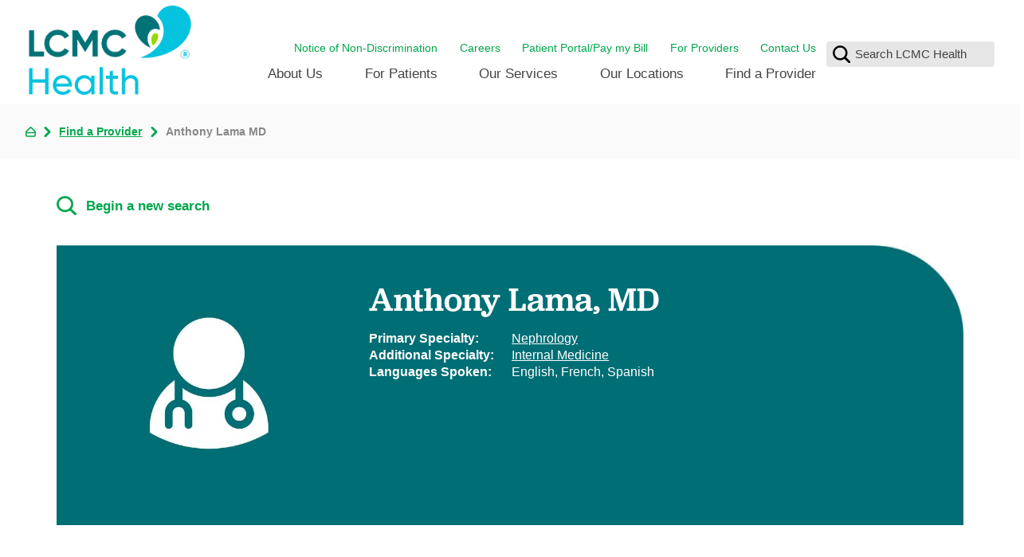

--- FILE ---
content_type: text/html; charset=utf-8
request_url: https://www.lcmchealth.org/find-a-provider/anthony-lama-md/
body_size: 34590
content:
<!DOCTYPE html>
<html lang="en" xml:lang="en" xmlns="http://www.w3.org/1999/xhtml" data-anim="1" data-prlx="1" data-flr="1" data-i="x37dc20xp4z" data-is="8wd1bp92a2x" data-gmap="AIzaSyD9RxIAFFpAdGvsN49rqOZLQbeZ6BSLoL4">
<head>
	<script type="text/javascript" src="/cms/includes/xfe68wggbgd.2512040733315.js" defer data-require='["j/poly","j/modernizr","j/jquery","j/jquery.ui","j/ui.touch","j/ui.wheel","j/ui.draw","j/ui.mobile","j/timezone","static","j/jquery.cookie","extensions","uri","behaviors","c/scrollbar","c/loading","m/date","form","adapter","v/jwplayer","video","a/bootstrap","svg"]'></script>
	<title>Anthony Lama, MD | LCMC Health</title>
	<link rel="canonical" href="https://www.lcmchealth.org/find-a-provider/anthony-lama-md/"/>
	<meta content="text/html; charset=utf-8" http-equiv="Content-Type"/>
	<meta content="initial-scale=1" name="viewport"/>
	<meta http-equiv="X-UA-Compatible" content="IE=edge,chrome=1"/><script type="text/javascript">window.NREUM||(NREUM={});NREUM.info = {"beacon":"bam.nr-data.net","errorBeacon":"bam.nr-data.net","licenseKey":"NRJS-2114a2a80a25fa7f9a1","applicationID":"961316060","transactionName":"NFIDZ0FXXxJWBkNYCQ0YIGBjGWEAUAB/UAgHWwRBCw==","queueTime":0,"applicationTime":140,"agent":"","atts":""}</script><script type="text/javascript">(window.NREUM||(NREUM={})).init={ajax:{deny_list:["bam.nr-data.net"]},feature_flags:["soft_nav"]};(window.NREUM||(NREUM={})).loader_config={licenseKey:"NRJS-2114a2a80a25fa7f9a1",applicationID:"961316060",browserID:"961317435"};;/*! For license information please see nr-loader-rum-1.308.0.min.js.LICENSE.txt */
(()=>{var e,t,r={163:(e,t,r)=>{"use strict";r.d(t,{j:()=>E});var n=r(384),i=r(1741);var a=r(2555);r(860).K7.genericEvents;const s="experimental.resources",o="register",c=e=>{if(!e||"string"!=typeof e)return!1;try{document.createDocumentFragment().querySelector(e)}catch{return!1}return!0};var d=r(2614),u=r(944),l=r(8122);const f="[data-nr-mask]",g=e=>(0,l.a)(e,(()=>{const e={feature_flags:[],experimental:{allow_registered_children:!1,resources:!1},mask_selector:"*",block_selector:"[data-nr-block]",mask_input_options:{color:!1,date:!1,"datetime-local":!1,email:!1,month:!1,number:!1,range:!1,search:!1,tel:!1,text:!1,time:!1,url:!1,week:!1,textarea:!1,select:!1,password:!0}};return{ajax:{deny_list:void 0,block_internal:!0,enabled:!0,autoStart:!0},api:{get allow_registered_children(){return e.feature_flags.includes(o)||e.experimental.allow_registered_children},set allow_registered_children(t){e.experimental.allow_registered_children=t},duplicate_registered_data:!1},browser_consent_mode:{enabled:!1},distributed_tracing:{enabled:void 0,exclude_newrelic_header:void 0,cors_use_newrelic_header:void 0,cors_use_tracecontext_headers:void 0,allowed_origins:void 0},get feature_flags(){return e.feature_flags},set feature_flags(t){e.feature_flags=t},generic_events:{enabled:!0,autoStart:!0},harvest:{interval:30},jserrors:{enabled:!0,autoStart:!0},logging:{enabled:!0,autoStart:!0},metrics:{enabled:!0,autoStart:!0},obfuscate:void 0,page_action:{enabled:!0},page_view_event:{enabled:!0,autoStart:!0},page_view_timing:{enabled:!0,autoStart:!0},performance:{capture_marks:!1,capture_measures:!1,capture_detail:!0,resources:{get enabled(){return e.feature_flags.includes(s)||e.experimental.resources},set enabled(t){e.experimental.resources=t},asset_types:[],first_party_domains:[],ignore_newrelic:!0}},privacy:{cookies_enabled:!0},proxy:{assets:void 0,beacon:void 0},session:{expiresMs:d.wk,inactiveMs:d.BB},session_replay:{autoStart:!0,enabled:!1,preload:!1,sampling_rate:10,error_sampling_rate:100,collect_fonts:!1,inline_images:!1,fix_stylesheets:!0,mask_all_inputs:!0,get mask_text_selector(){return e.mask_selector},set mask_text_selector(t){c(t)?e.mask_selector="".concat(t,",").concat(f):""===t||null===t?e.mask_selector=f:(0,u.R)(5,t)},get block_class(){return"nr-block"},get ignore_class(){return"nr-ignore"},get mask_text_class(){return"nr-mask"},get block_selector(){return e.block_selector},set block_selector(t){c(t)?e.block_selector+=",".concat(t):""!==t&&(0,u.R)(6,t)},get mask_input_options(){return e.mask_input_options},set mask_input_options(t){t&&"object"==typeof t?e.mask_input_options={...t,password:!0}:(0,u.R)(7,t)}},session_trace:{enabled:!0,autoStart:!0},soft_navigations:{enabled:!0,autoStart:!0},spa:{enabled:!0,autoStart:!0},ssl:void 0,user_actions:{enabled:!0,elementAttributes:["id","className","tagName","type"]}}})());var p=r(6154),m=r(9324);let h=0;const v={buildEnv:m.F3,distMethod:m.Xs,version:m.xv,originTime:p.WN},b={consented:!1},y={appMetadata:{},get consented(){return this.session?.state?.consent||b.consented},set consented(e){b.consented=e},customTransaction:void 0,denyList:void 0,disabled:!1,harvester:void 0,isolatedBacklog:!1,isRecording:!1,loaderType:void 0,maxBytes:3e4,obfuscator:void 0,onerror:void 0,ptid:void 0,releaseIds:{},session:void 0,timeKeeper:void 0,registeredEntities:[],jsAttributesMetadata:{bytes:0},get harvestCount(){return++h}},_=e=>{const t=(0,l.a)(e,y),r=Object.keys(v).reduce((e,t)=>(e[t]={value:v[t],writable:!1,configurable:!0,enumerable:!0},e),{});return Object.defineProperties(t,r)};var w=r(5701);const x=e=>{const t=e.startsWith("http");e+="/",r.p=t?e:"https://"+e};var R=r(7836),k=r(3241);const A={accountID:void 0,trustKey:void 0,agentID:void 0,licenseKey:void 0,applicationID:void 0,xpid:void 0},S=e=>(0,l.a)(e,A),T=new Set;function E(e,t={},r,s){let{init:o,info:c,loader_config:d,runtime:u={},exposed:l=!0}=t;if(!c){const e=(0,n.pV)();o=e.init,c=e.info,d=e.loader_config}e.init=g(o||{}),e.loader_config=S(d||{}),c.jsAttributes??={},p.bv&&(c.jsAttributes.isWorker=!0),e.info=(0,a.D)(c);const f=e.init,m=[c.beacon,c.errorBeacon];T.has(e.agentIdentifier)||(f.proxy.assets&&(x(f.proxy.assets),m.push(f.proxy.assets)),f.proxy.beacon&&m.push(f.proxy.beacon),e.beacons=[...m],function(e){const t=(0,n.pV)();Object.getOwnPropertyNames(i.W.prototype).forEach(r=>{const n=i.W.prototype[r];if("function"!=typeof n||"constructor"===n)return;let a=t[r];e[r]&&!1!==e.exposed&&"micro-agent"!==e.runtime?.loaderType&&(t[r]=(...t)=>{const n=e[r](...t);return a?a(...t):n})})}(e),(0,n.US)("activatedFeatures",w.B)),u.denyList=[...f.ajax.deny_list||[],...f.ajax.block_internal?m:[]],u.ptid=e.agentIdentifier,u.loaderType=r,e.runtime=_(u),T.has(e.agentIdentifier)||(e.ee=R.ee.get(e.agentIdentifier),e.exposed=l,(0,k.W)({agentIdentifier:e.agentIdentifier,drained:!!w.B?.[e.agentIdentifier],type:"lifecycle",name:"initialize",feature:void 0,data:e.config})),T.add(e.agentIdentifier)}},384:(e,t,r)=>{"use strict";r.d(t,{NT:()=>s,US:()=>u,Zm:()=>o,bQ:()=>d,dV:()=>c,pV:()=>l});var n=r(6154),i=r(1863),a=r(1910);const s={beacon:"bam.nr-data.net",errorBeacon:"bam.nr-data.net"};function o(){return n.gm.NREUM||(n.gm.NREUM={}),void 0===n.gm.newrelic&&(n.gm.newrelic=n.gm.NREUM),n.gm.NREUM}function c(){let e=o();return e.o||(e.o={ST:n.gm.setTimeout,SI:n.gm.setImmediate||n.gm.setInterval,CT:n.gm.clearTimeout,XHR:n.gm.XMLHttpRequest,REQ:n.gm.Request,EV:n.gm.Event,PR:n.gm.Promise,MO:n.gm.MutationObserver,FETCH:n.gm.fetch,WS:n.gm.WebSocket},(0,a.i)(...Object.values(e.o))),e}function d(e,t){let r=o();r.initializedAgents??={},t.initializedAt={ms:(0,i.t)(),date:new Date},r.initializedAgents[e]=t}function u(e,t){o()[e]=t}function l(){return function(){let e=o();const t=e.info||{};e.info={beacon:s.beacon,errorBeacon:s.errorBeacon,...t}}(),function(){let e=o();const t=e.init||{};e.init={...t}}(),c(),function(){let e=o();const t=e.loader_config||{};e.loader_config={...t}}(),o()}},782:(e,t,r)=>{"use strict";r.d(t,{T:()=>n});const n=r(860).K7.pageViewTiming},860:(e,t,r)=>{"use strict";r.d(t,{$J:()=>u,K7:()=>c,P3:()=>d,XX:()=>i,Yy:()=>o,df:()=>a,qY:()=>n,v4:()=>s});const n="events",i="jserrors",a="browser/blobs",s="rum",o="browser/logs",c={ajax:"ajax",genericEvents:"generic_events",jserrors:i,logging:"logging",metrics:"metrics",pageAction:"page_action",pageViewEvent:"page_view_event",pageViewTiming:"page_view_timing",sessionReplay:"session_replay",sessionTrace:"session_trace",softNav:"soft_navigations",spa:"spa"},d={[c.pageViewEvent]:1,[c.pageViewTiming]:2,[c.metrics]:3,[c.jserrors]:4,[c.spa]:5,[c.ajax]:6,[c.sessionTrace]:7,[c.softNav]:8,[c.sessionReplay]:9,[c.logging]:10,[c.genericEvents]:11},u={[c.pageViewEvent]:s,[c.pageViewTiming]:n,[c.ajax]:n,[c.spa]:n,[c.softNav]:n,[c.metrics]:i,[c.jserrors]:i,[c.sessionTrace]:a,[c.sessionReplay]:a,[c.logging]:o,[c.genericEvents]:"ins"}},944:(e,t,r)=>{"use strict";r.d(t,{R:()=>i});var n=r(3241);function i(e,t){"function"==typeof console.debug&&(console.debug("New Relic Warning: https://github.com/newrelic/newrelic-browser-agent/blob/main/docs/warning-codes.md#".concat(e),t),(0,n.W)({agentIdentifier:null,drained:null,type:"data",name:"warn",feature:"warn",data:{code:e,secondary:t}}))}},1687:(e,t,r)=>{"use strict";r.d(t,{Ak:()=>d,Ze:()=>f,x3:()=>u});var n=r(3241),i=r(7836),a=r(3606),s=r(860),o=r(2646);const c={};function d(e,t){const r={staged:!1,priority:s.P3[t]||0};l(e),c[e].get(t)||c[e].set(t,r)}function u(e,t){e&&c[e]&&(c[e].get(t)&&c[e].delete(t),p(e,t,!1),c[e].size&&g(e))}function l(e){if(!e)throw new Error("agentIdentifier required");c[e]||(c[e]=new Map)}function f(e="",t="feature",r=!1){if(l(e),!e||!c[e].get(t)||r)return p(e,t);c[e].get(t).staged=!0,g(e)}function g(e){const t=Array.from(c[e]);t.every(([e,t])=>t.staged)&&(t.sort((e,t)=>e[1].priority-t[1].priority),t.forEach(([t])=>{c[e].delete(t),p(e,t)}))}function p(e,t,r=!0){const s=e?i.ee.get(e):i.ee,c=a.i.handlers;if(!s.aborted&&s.backlog&&c){if((0,n.W)({agentIdentifier:e,type:"lifecycle",name:"drain",feature:t}),r){const e=s.backlog[t],r=c[t];if(r){for(let t=0;e&&t<e.length;++t)m(e[t],r);Object.entries(r).forEach(([e,t])=>{Object.values(t||{}).forEach(t=>{t[0]?.on&&t[0]?.context()instanceof o.y&&t[0].on(e,t[1])})})}}s.isolatedBacklog||delete c[t],s.backlog[t]=null,s.emit("drain-"+t,[])}}function m(e,t){var r=e[1];Object.values(t[r]||{}).forEach(t=>{var r=e[0];if(t[0]===r){var n=t[1],i=e[3],a=e[2];n.apply(i,a)}})}},1738:(e,t,r)=>{"use strict";r.d(t,{U:()=>g,Y:()=>f});var n=r(3241),i=r(9908),a=r(1863),s=r(944),o=r(5701),c=r(3969),d=r(8362),u=r(860),l=r(4261);function f(e,t,r,a){const f=a||r;!f||f[e]&&f[e]!==d.d.prototype[e]||(f[e]=function(){(0,i.p)(c.xV,["API/"+e+"/called"],void 0,u.K7.metrics,r.ee),(0,n.W)({agentIdentifier:r.agentIdentifier,drained:!!o.B?.[r.agentIdentifier],type:"data",name:"api",feature:l.Pl+e,data:{}});try{return t.apply(this,arguments)}catch(e){(0,s.R)(23,e)}})}function g(e,t,r,n,s){const o=e.info;null===r?delete o.jsAttributes[t]:o.jsAttributes[t]=r,(s||null===r)&&(0,i.p)(l.Pl+n,[(0,a.t)(),t,r],void 0,"session",e.ee)}},1741:(e,t,r)=>{"use strict";r.d(t,{W:()=>a});var n=r(944),i=r(4261);class a{#e(e,...t){if(this[e]!==a.prototype[e])return this[e](...t);(0,n.R)(35,e)}addPageAction(e,t){return this.#e(i.hG,e,t)}register(e){return this.#e(i.eY,e)}recordCustomEvent(e,t){return this.#e(i.fF,e,t)}setPageViewName(e,t){return this.#e(i.Fw,e,t)}setCustomAttribute(e,t,r){return this.#e(i.cD,e,t,r)}noticeError(e,t){return this.#e(i.o5,e,t)}setUserId(e,t=!1){return this.#e(i.Dl,e,t)}setApplicationVersion(e){return this.#e(i.nb,e)}setErrorHandler(e){return this.#e(i.bt,e)}addRelease(e,t){return this.#e(i.k6,e,t)}log(e,t){return this.#e(i.$9,e,t)}start(){return this.#e(i.d3)}finished(e){return this.#e(i.BL,e)}recordReplay(){return this.#e(i.CH)}pauseReplay(){return this.#e(i.Tb)}addToTrace(e){return this.#e(i.U2,e)}setCurrentRouteName(e){return this.#e(i.PA,e)}interaction(e){return this.#e(i.dT,e)}wrapLogger(e,t,r){return this.#e(i.Wb,e,t,r)}measure(e,t){return this.#e(i.V1,e,t)}consent(e){return this.#e(i.Pv,e)}}},1863:(e,t,r)=>{"use strict";function n(){return Math.floor(performance.now())}r.d(t,{t:()=>n})},1910:(e,t,r)=>{"use strict";r.d(t,{i:()=>a});var n=r(944);const i=new Map;function a(...e){return e.every(e=>{if(i.has(e))return i.get(e);const t="function"==typeof e?e.toString():"",r=t.includes("[native code]"),a=t.includes("nrWrapper");return r||a||(0,n.R)(64,e?.name||t),i.set(e,r),r})}},2555:(e,t,r)=>{"use strict";r.d(t,{D:()=>o,f:()=>s});var n=r(384),i=r(8122);const a={beacon:n.NT.beacon,errorBeacon:n.NT.errorBeacon,licenseKey:void 0,applicationID:void 0,sa:void 0,queueTime:void 0,applicationTime:void 0,ttGuid:void 0,user:void 0,account:void 0,product:void 0,extra:void 0,jsAttributes:{},userAttributes:void 0,atts:void 0,transactionName:void 0,tNamePlain:void 0};function s(e){try{return!!e.licenseKey&&!!e.errorBeacon&&!!e.applicationID}catch(e){return!1}}const o=e=>(0,i.a)(e,a)},2614:(e,t,r)=>{"use strict";r.d(t,{BB:()=>s,H3:()=>n,g:()=>d,iL:()=>c,tS:()=>o,uh:()=>i,wk:()=>a});const n="NRBA",i="SESSION",a=144e5,s=18e5,o={STARTED:"session-started",PAUSE:"session-pause",RESET:"session-reset",RESUME:"session-resume",UPDATE:"session-update"},c={SAME_TAB:"same-tab",CROSS_TAB:"cross-tab"},d={OFF:0,FULL:1,ERROR:2}},2646:(e,t,r)=>{"use strict";r.d(t,{y:()=>n});class n{constructor(e){this.contextId=e}}},2843:(e,t,r)=>{"use strict";r.d(t,{G:()=>a,u:()=>i});var n=r(3878);function i(e,t=!1,r,i){(0,n.DD)("visibilitychange",function(){if(t)return void("hidden"===document.visibilityState&&e());e(document.visibilityState)},r,i)}function a(e,t,r){(0,n.sp)("pagehide",e,t,r)}},3241:(e,t,r)=>{"use strict";r.d(t,{W:()=>a});var n=r(6154);const i="newrelic";function a(e={}){try{n.gm.dispatchEvent(new CustomEvent(i,{detail:e}))}catch(e){}}},3606:(e,t,r)=>{"use strict";r.d(t,{i:()=>a});var n=r(9908);a.on=s;var i=a.handlers={};function a(e,t,r,a){s(a||n.d,i,e,t,r)}function s(e,t,r,i,a){a||(a="feature"),e||(e=n.d);var s=t[a]=t[a]||{};(s[r]=s[r]||[]).push([e,i])}},3878:(e,t,r)=>{"use strict";function n(e,t){return{capture:e,passive:!1,signal:t}}function i(e,t,r=!1,i){window.addEventListener(e,t,n(r,i))}function a(e,t,r=!1,i){document.addEventListener(e,t,n(r,i))}r.d(t,{DD:()=>a,jT:()=>n,sp:()=>i})},3969:(e,t,r)=>{"use strict";r.d(t,{TZ:()=>n,XG:()=>o,rs:()=>i,xV:()=>s,z_:()=>a});const n=r(860).K7.metrics,i="sm",a="cm",s="storeSupportabilityMetrics",o="storeEventMetrics"},4234:(e,t,r)=>{"use strict";r.d(t,{W:()=>a});var n=r(7836),i=r(1687);class a{constructor(e,t){this.agentIdentifier=e,this.ee=n.ee.get(e),this.featureName=t,this.blocked=!1}deregisterDrain(){(0,i.x3)(this.agentIdentifier,this.featureName)}}},4261:(e,t,r)=>{"use strict";r.d(t,{$9:()=>d,BL:()=>o,CH:()=>g,Dl:()=>_,Fw:()=>y,PA:()=>h,Pl:()=>n,Pv:()=>k,Tb:()=>l,U2:()=>a,V1:()=>R,Wb:()=>x,bt:()=>b,cD:()=>v,d3:()=>w,dT:()=>c,eY:()=>p,fF:()=>f,hG:()=>i,k6:()=>s,nb:()=>m,o5:()=>u});const n="api-",i="addPageAction",a="addToTrace",s="addRelease",o="finished",c="interaction",d="log",u="noticeError",l="pauseReplay",f="recordCustomEvent",g="recordReplay",p="register",m="setApplicationVersion",h="setCurrentRouteName",v="setCustomAttribute",b="setErrorHandler",y="setPageViewName",_="setUserId",w="start",x="wrapLogger",R="measure",k="consent"},5289:(e,t,r)=>{"use strict";r.d(t,{GG:()=>s,Qr:()=>c,sB:()=>o});var n=r(3878),i=r(6389);function a(){return"undefined"==typeof document||"complete"===document.readyState}function s(e,t){if(a())return e();const r=(0,i.J)(e),s=setInterval(()=>{a()&&(clearInterval(s),r())},500);(0,n.sp)("load",r,t)}function o(e){if(a())return e();(0,n.DD)("DOMContentLoaded",e)}function c(e){if(a())return e();(0,n.sp)("popstate",e)}},5607:(e,t,r)=>{"use strict";r.d(t,{W:()=>n});const n=(0,r(9566).bz)()},5701:(e,t,r)=>{"use strict";r.d(t,{B:()=>a,t:()=>s});var n=r(3241);const i=new Set,a={};function s(e,t){const r=t.agentIdentifier;a[r]??={},e&&"object"==typeof e&&(i.has(r)||(t.ee.emit("rumresp",[e]),a[r]=e,i.add(r),(0,n.W)({agentIdentifier:r,loaded:!0,drained:!0,type:"lifecycle",name:"load",feature:void 0,data:e})))}},6154:(e,t,r)=>{"use strict";r.d(t,{OF:()=>c,RI:()=>i,WN:()=>u,bv:()=>a,eN:()=>l,gm:()=>s,mw:()=>o,sb:()=>d});var n=r(1863);const i="undefined"!=typeof window&&!!window.document,a="undefined"!=typeof WorkerGlobalScope&&("undefined"!=typeof self&&self instanceof WorkerGlobalScope&&self.navigator instanceof WorkerNavigator||"undefined"!=typeof globalThis&&globalThis instanceof WorkerGlobalScope&&globalThis.navigator instanceof WorkerNavigator),s=i?window:"undefined"!=typeof WorkerGlobalScope&&("undefined"!=typeof self&&self instanceof WorkerGlobalScope&&self||"undefined"!=typeof globalThis&&globalThis instanceof WorkerGlobalScope&&globalThis),o=Boolean("hidden"===s?.document?.visibilityState),c=/iPad|iPhone|iPod/.test(s.navigator?.userAgent),d=c&&"undefined"==typeof SharedWorker,u=((()=>{const e=s.navigator?.userAgent?.match(/Firefox[/\s](\d+\.\d+)/);Array.isArray(e)&&e.length>=2&&e[1]})(),Date.now()-(0,n.t)()),l=()=>"undefined"!=typeof PerformanceNavigationTiming&&s?.performance?.getEntriesByType("navigation")?.[0]?.responseStart},6389:(e,t,r)=>{"use strict";function n(e,t=500,r={}){const n=r?.leading||!1;let i;return(...r)=>{n&&void 0===i&&(e.apply(this,r),i=setTimeout(()=>{i=clearTimeout(i)},t)),n||(clearTimeout(i),i=setTimeout(()=>{e.apply(this,r)},t))}}function i(e){let t=!1;return(...r)=>{t||(t=!0,e.apply(this,r))}}r.d(t,{J:()=>i,s:()=>n})},6630:(e,t,r)=>{"use strict";r.d(t,{T:()=>n});const n=r(860).K7.pageViewEvent},7699:(e,t,r)=>{"use strict";r.d(t,{It:()=>a,KC:()=>o,No:()=>i,qh:()=>s});var n=r(860);const i=16e3,a=1e6,s="SESSION_ERROR",o={[n.K7.logging]:!0,[n.K7.genericEvents]:!1,[n.K7.jserrors]:!1,[n.K7.ajax]:!1}},7836:(e,t,r)=>{"use strict";r.d(t,{P:()=>o,ee:()=>c});var n=r(384),i=r(8990),a=r(2646),s=r(5607);const o="nr@context:".concat(s.W),c=function e(t,r){var n={},s={},u={},l=!1;try{l=16===r.length&&d.initializedAgents?.[r]?.runtime.isolatedBacklog}catch(e){}var f={on:p,addEventListener:p,removeEventListener:function(e,t){var r=n[e];if(!r)return;for(var i=0;i<r.length;i++)r[i]===t&&r.splice(i,1)},emit:function(e,r,n,i,a){!1!==a&&(a=!0);if(c.aborted&&!i)return;t&&a&&t.emit(e,r,n);var o=g(n);m(e).forEach(e=>{e.apply(o,r)});var d=v()[s[e]];d&&d.push([f,e,r,o]);return o},get:h,listeners:m,context:g,buffer:function(e,t){const r=v();if(t=t||"feature",f.aborted)return;Object.entries(e||{}).forEach(([e,n])=>{s[n]=t,t in r||(r[t]=[])})},abort:function(){f._aborted=!0,Object.keys(f.backlog).forEach(e=>{delete f.backlog[e]})},isBuffering:function(e){return!!v()[s[e]]},debugId:r,backlog:l?{}:t&&"object"==typeof t.backlog?t.backlog:{},isolatedBacklog:l};return Object.defineProperty(f,"aborted",{get:()=>{let e=f._aborted||!1;return e||(t&&(e=t.aborted),e)}}),f;function g(e){return e&&e instanceof a.y?e:e?(0,i.I)(e,o,()=>new a.y(o)):new a.y(o)}function p(e,t){n[e]=m(e).concat(t)}function m(e){return n[e]||[]}function h(t){return u[t]=u[t]||e(f,t)}function v(){return f.backlog}}(void 0,"globalEE"),d=(0,n.Zm)();d.ee||(d.ee=c)},8122:(e,t,r)=>{"use strict";r.d(t,{a:()=>i});var n=r(944);function i(e,t){try{if(!e||"object"!=typeof e)return(0,n.R)(3);if(!t||"object"!=typeof t)return(0,n.R)(4);const r=Object.create(Object.getPrototypeOf(t),Object.getOwnPropertyDescriptors(t)),a=0===Object.keys(r).length?e:r;for(let s in a)if(void 0!==e[s])try{if(null===e[s]){r[s]=null;continue}Array.isArray(e[s])&&Array.isArray(t[s])?r[s]=Array.from(new Set([...e[s],...t[s]])):"object"==typeof e[s]&&"object"==typeof t[s]?r[s]=i(e[s],t[s]):r[s]=e[s]}catch(e){r[s]||(0,n.R)(1,e)}return r}catch(e){(0,n.R)(2,e)}}},8362:(e,t,r)=>{"use strict";r.d(t,{d:()=>a});var n=r(9566),i=r(1741);class a extends i.W{agentIdentifier=(0,n.LA)(16)}},8374:(e,t,r)=>{r.nc=(()=>{try{return document?.currentScript?.nonce}catch(e){}return""})()},8990:(e,t,r)=>{"use strict";r.d(t,{I:()=>i});var n=Object.prototype.hasOwnProperty;function i(e,t,r){if(n.call(e,t))return e[t];var i=r();if(Object.defineProperty&&Object.keys)try{return Object.defineProperty(e,t,{value:i,writable:!0,enumerable:!1}),i}catch(e){}return e[t]=i,i}},9324:(e,t,r)=>{"use strict";r.d(t,{F3:()=>i,Xs:()=>a,xv:()=>n});const n="1.308.0",i="PROD",a="CDN"},9566:(e,t,r)=>{"use strict";r.d(t,{LA:()=>o,bz:()=>s});var n=r(6154);const i="xxxxxxxx-xxxx-4xxx-yxxx-xxxxxxxxxxxx";function a(e,t){return e?15&e[t]:16*Math.random()|0}function s(){const e=n.gm?.crypto||n.gm?.msCrypto;let t,r=0;return e&&e.getRandomValues&&(t=e.getRandomValues(new Uint8Array(30))),i.split("").map(e=>"x"===e?a(t,r++).toString(16):"y"===e?(3&a()|8).toString(16):e).join("")}function o(e){const t=n.gm?.crypto||n.gm?.msCrypto;let r,i=0;t&&t.getRandomValues&&(r=t.getRandomValues(new Uint8Array(e)));const s=[];for(var o=0;o<e;o++)s.push(a(r,i++).toString(16));return s.join("")}},9908:(e,t,r)=>{"use strict";r.d(t,{d:()=>n,p:()=>i});var n=r(7836).ee.get("handle");function i(e,t,r,i,a){a?(a.buffer([e],i),a.emit(e,t,r)):(n.buffer([e],i),n.emit(e,t,r))}}},n={};function i(e){var t=n[e];if(void 0!==t)return t.exports;var a=n[e]={exports:{}};return r[e](a,a.exports,i),a.exports}i.m=r,i.d=(e,t)=>{for(var r in t)i.o(t,r)&&!i.o(e,r)&&Object.defineProperty(e,r,{enumerable:!0,get:t[r]})},i.f={},i.e=e=>Promise.all(Object.keys(i.f).reduce((t,r)=>(i.f[r](e,t),t),[])),i.u=e=>"nr-rum-1.308.0.min.js",i.o=(e,t)=>Object.prototype.hasOwnProperty.call(e,t),e={},t="NRBA-1.308.0.PROD:",i.l=(r,n,a,s)=>{if(e[r])e[r].push(n);else{var o,c;if(void 0!==a)for(var d=document.getElementsByTagName("script"),u=0;u<d.length;u++){var l=d[u];if(l.getAttribute("src")==r||l.getAttribute("data-webpack")==t+a){o=l;break}}if(!o){c=!0;var f={296:"sha512-+MIMDsOcckGXa1EdWHqFNv7P+JUkd5kQwCBr3KE6uCvnsBNUrdSt4a/3/L4j4TxtnaMNjHpza2/erNQbpacJQA=="};(o=document.createElement("script")).charset="utf-8",i.nc&&o.setAttribute("nonce",i.nc),o.setAttribute("data-webpack",t+a),o.src=r,0!==o.src.indexOf(window.location.origin+"/")&&(o.crossOrigin="anonymous"),f[s]&&(o.integrity=f[s])}e[r]=[n];var g=(t,n)=>{o.onerror=o.onload=null,clearTimeout(p);var i=e[r];if(delete e[r],o.parentNode&&o.parentNode.removeChild(o),i&&i.forEach(e=>e(n)),t)return t(n)},p=setTimeout(g.bind(null,void 0,{type:"timeout",target:o}),12e4);o.onerror=g.bind(null,o.onerror),o.onload=g.bind(null,o.onload),c&&document.head.appendChild(o)}},i.r=e=>{"undefined"!=typeof Symbol&&Symbol.toStringTag&&Object.defineProperty(e,Symbol.toStringTag,{value:"Module"}),Object.defineProperty(e,"__esModule",{value:!0})},i.p="https://js-agent.newrelic.com/",(()=>{var e={374:0,840:0};i.f.j=(t,r)=>{var n=i.o(e,t)?e[t]:void 0;if(0!==n)if(n)r.push(n[2]);else{var a=new Promise((r,i)=>n=e[t]=[r,i]);r.push(n[2]=a);var s=i.p+i.u(t),o=new Error;i.l(s,r=>{if(i.o(e,t)&&(0!==(n=e[t])&&(e[t]=void 0),n)){var a=r&&("load"===r.type?"missing":r.type),s=r&&r.target&&r.target.src;o.message="Loading chunk "+t+" failed: ("+a+": "+s+")",o.name="ChunkLoadError",o.type=a,o.request=s,n[1](o)}},"chunk-"+t,t)}};var t=(t,r)=>{var n,a,[s,o,c]=r,d=0;if(s.some(t=>0!==e[t])){for(n in o)i.o(o,n)&&(i.m[n]=o[n]);if(c)c(i)}for(t&&t(r);d<s.length;d++)a=s[d],i.o(e,a)&&e[a]&&e[a][0](),e[a]=0},r=self["webpackChunk:NRBA-1.308.0.PROD"]=self["webpackChunk:NRBA-1.308.0.PROD"]||[];r.forEach(t.bind(null,0)),r.push=t.bind(null,r.push.bind(r))})(),(()=>{"use strict";i(8374);var e=i(8362),t=i(860);const r=Object.values(t.K7);var n=i(163);var a=i(9908),s=i(1863),o=i(4261),c=i(1738);var d=i(1687),u=i(4234),l=i(5289),f=i(6154),g=i(944),p=i(384);const m=e=>f.RI&&!0===e?.privacy.cookies_enabled;function h(e){return!!(0,p.dV)().o.MO&&m(e)&&!0===e?.session_trace.enabled}var v=i(6389),b=i(7699);class y extends u.W{constructor(e,t){super(e.agentIdentifier,t),this.agentRef=e,this.abortHandler=void 0,this.featAggregate=void 0,this.loadedSuccessfully=void 0,this.onAggregateImported=new Promise(e=>{this.loadedSuccessfully=e}),this.deferred=Promise.resolve(),!1===e.init[this.featureName].autoStart?this.deferred=new Promise((t,r)=>{this.ee.on("manual-start-all",(0,v.J)(()=>{(0,d.Ak)(e.agentIdentifier,this.featureName),t()}))}):(0,d.Ak)(e.agentIdentifier,t)}importAggregator(e,t,r={}){if(this.featAggregate)return;const n=async()=>{let n;await this.deferred;try{if(m(e.init)){const{setupAgentSession:t}=await i.e(296).then(i.bind(i,3305));n=t(e)}}catch(e){(0,g.R)(20,e),this.ee.emit("internal-error",[e]),(0,a.p)(b.qh,[e],void 0,this.featureName,this.ee)}try{if(!this.#t(this.featureName,n,e.init))return(0,d.Ze)(this.agentIdentifier,this.featureName),void this.loadedSuccessfully(!1);const{Aggregate:i}=await t();this.featAggregate=new i(e,r),e.runtime.harvester.initializedAggregates.push(this.featAggregate),this.loadedSuccessfully(!0)}catch(e){(0,g.R)(34,e),this.abortHandler?.(),(0,d.Ze)(this.agentIdentifier,this.featureName,!0),this.loadedSuccessfully(!1),this.ee&&this.ee.abort()}};f.RI?(0,l.GG)(()=>n(),!0):n()}#t(e,r,n){if(this.blocked)return!1;switch(e){case t.K7.sessionReplay:return h(n)&&!!r;case t.K7.sessionTrace:return!!r;default:return!0}}}var _=i(6630),w=i(2614),x=i(3241);class R extends y{static featureName=_.T;constructor(e){var t;super(e,_.T),this.setupInspectionEvents(e.agentIdentifier),t=e,(0,c.Y)(o.Fw,function(e,r){"string"==typeof e&&("/"!==e.charAt(0)&&(e="/"+e),t.runtime.customTransaction=(r||"http://custom.transaction")+e,(0,a.p)(o.Pl+o.Fw,[(0,s.t)()],void 0,void 0,t.ee))},t),this.importAggregator(e,()=>i.e(296).then(i.bind(i,3943)))}setupInspectionEvents(e){const t=(t,r)=>{t&&(0,x.W)({agentIdentifier:e,timeStamp:t.timeStamp,loaded:"complete"===t.target.readyState,type:"window",name:r,data:t.target.location+""})};(0,l.sB)(e=>{t(e,"DOMContentLoaded")}),(0,l.GG)(e=>{t(e,"load")}),(0,l.Qr)(e=>{t(e,"navigate")}),this.ee.on(w.tS.UPDATE,(t,r)=>{(0,x.W)({agentIdentifier:e,type:"lifecycle",name:"session",data:r})})}}class k extends e.d{constructor(e){var t;(super(),f.gm)?(this.features={},(0,p.bQ)(this.agentIdentifier,this),this.desiredFeatures=new Set(e.features||[]),this.desiredFeatures.add(R),(0,n.j)(this,e,e.loaderType||"agent"),t=this,(0,c.Y)(o.cD,function(e,r,n=!1){if("string"==typeof e){if(["string","number","boolean"].includes(typeof r)||null===r)return(0,c.U)(t,e,r,o.cD,n);(0,g.R)(40,typeof r)}else(0,g.R)(39,typeof e)},t),function(e){(0,c.Y)(o.Dl,function(t,r=!1){if("string"!=typeof t&&null!==t)return void(0,g.R)(41,typeof t);const n=e.info.jsAttributes["enduser.id"];r&&null!=n&&n!==t?(0,a.p)(o.Pl+"setUserIdAndResetSession",[t],void 0,"session",e.ee):(0,c.U)(e,"enduser.id",t,o.Dl,!0)},e)}(this),function(e){(0,c.Y)(o.nb,function(t){if("string"==typeof t||null===t)return(0,c.U)(e,"application.version",t,o.nb,!1);(0,g.R)(42,typeof t)},e)}(this),function(e){(0,c.Y)(o.d3,function(){e.ee.emit("manual-start-all")},e)}(this),function(e){(0,c.Y)(o.Pv,function(t=!0){if("boolean"==typeof t){if((0,a.p)(o.Pl+o.Pv,[t],void 0,"session",e.ee),e.runtime.consented=t,t){const t=e.features.page_view_event;t.onAggregateImported.then(e=>{const r=t.featAggregate;e&&!r.sentRum&&r.sendRum()})}}else(0,g.R)(65,typeof t)},e)}(this),this.run()):(0,g.R)(21)}get config(){return{info:this.info,init:this.init,loader_config:this.loader_config,runtime:this.runtime}}get api(){return this}run(){try{const e=function(e){const t={};return r.forEach(r=>{t[r]=!!e[r]?.enabled}),t}(this.init),n=[...this.desiredFeatures];n.sort((e,r)=>t.P3[e.featureName]-t.P3[r.featureName]),n.forEach(r=>{if(!e[r.featureName]&&r.featureName!==t.K7.pageViewEvent)return;if(r.featureName===t.K7.spa)return void(0,g.R)(67);const n=function(e){switch(e){case t.K7.ajax:return[t.K7.jserrors];case t.K7.sessionTrace:return[t.K7.ajax,t.K7.pageViewEvent];case t.K7.sessionReplay:return[t.K7.sessionTrace];case t.K7.pageViewTiming:return[t.K7.pageViewEvent];default:return[]}}(r.featureName).filter(e=>!(e in this.features));n.length>0&&(0,g.R)(36,{targetFeature:r.featureName,missingDependencies:n}),this.features[r.featureName]=new r(this)})}catch(e){(0,g.R)(22,e);for(const e in this.features)this.features[e].abortHandler?.();const t=(0,p.Zm)();delete t.initializedAgents[this.agentIdentifier]?.features,delete this.sharedAggregator;return t.ee.get(this.agentIdentifier).abort(),!1}}}var A=i(2843),S=i(782);class T extends y{static featureName=S.T;constructor(e){super(e,S.T),f.RI&&((0,A.u)(()=>(0,a.p)("docHidden",[(0,s.t)()],void 0,S.T,this.ee),!0),(0,A.G)(()=>(0,a.p)("winPagehide",[(0,s.t)()],void 0,S.T,this.ee)),this.importAggregator(e,()=>i.e(296).then(i.bind(i,2117))))}}var E=i(3969);class I extends y{static featureName=E.TZ;constructor(e){super(e,E.TZ),f.RI&&document.addEventListener("securitypolicyviolation",e=>{(0,a.p)(E.xV,["Generic/CSPViolation/Detected"],void 0,this.featureName,this.ee)}),this.importAggregator(e,()=>i.e(296).then(i.bind(i,9623)))}}new k({features:[R,T,I],loaderType:"lite"})})()})();</script>
	<meta name="format-detection" content="telephone=no"/>
	<meta name="description" content="Learn more about Anthony Lama, MD who is one of the providers at LCMC Health."/>
	<meta property="og:type" content="website"/>
	<meta property="og:site_name" content="LCMC Health"/>
	<meta property="og:url" content="https://www.lcmchealth.org/find-a-provider/anthony-lama-md/"/>
	<meta property="og:title" content="Anthony Lama MD | LCMC Health"/>
	<meta property="og:description" content="LCMC Health offers the right care, right where you need it. Visit our site to learn more about Anthony Lama MD."/>
	<meta property="og:image" content="https://www.lcmchealth.org/assets/LCMC-Social-Share.jpg"/>
	<meta name="twitter:card" content="summary_large_image"/>
	<meta name="twitter:site" content="@LCMCHealth"/>
	<meta name="twitter:title" content="Anthony Lama MD | LCMC Health"/>
	<meta name="twitter:description" content="LCMC Health offers the right care, right where you need it. Visit our site to learn more about Anthony Lama MD."/>
	<meta name="twitter:image" content="https://www.lcmchealth.org/assets/LCMC-Social-Share.jpg"/>
	<meta property="article:publisher" content="https://www.facebook.com/LCMCHealth/"/>
	<script type="text/javascript">
(function(n){var t=n.Process||{},i=function(n){var t=+n;return isNaN(t)?n:t},u=function(n){return decodeURIComponent(n.replace(/\+/g,"%20"))},h=/\{(.+?)\}/g,c=window.location.hash&&window.location.hash[1]==="~"&&!/\bSPPC=./i.test(document.cookie||""),s=[],e=null,r=null,o=null,f=null;t.Page=function(n){for(var i=n.length;i--;)c?s.push(n[i]):t.Element(document.getElementById(n[i]))};t.Delayed=function(){var n,i;for(r=null;n=s.shift();)t.Element(document.getElementById(n));try{i=new CustomEvent("process.delayed",{bubbles:!0,cancelable:!0});document.documentElement.dispatchEvent(i)}catch(u){}};t.Element=function(n){if(n)switch(n.getAttribute("data-process")){case"if":t.If(n);break;case"replace":t.Replace(n);break;default:t.Fix(n)}};t.Replace=function(n){var i,f=n.parentNode,r=document.createTextNode(t.Get(n.getAttribute("data-replace"))),u=n.firstElementChild;u&&u.getAttribute&&(i=u.getAttribute("href"))&&i.substring(0,4)==="tel:"&&(i=document.createElement("a"),i.setAttribute("href","tel:"+r.data),i.appendChild(document.createTextNode(r.data)),r=i);f.insertBefore(r,n);f.removeChild(n)};t.Fix=function(n){var r,u,i,f=n.attributes.length,e=n.childNodes.length;if(n.nodeName==="SCRIPT"){n.parentNode.removeChild(n);return}while(f--)r=n.attributes[f],r.name.substring(0,13)=="data-replace-"&&(u=r.name.substring(13),n.setAttribute(u,t.Get(r.value)),n.removeAttribute(r.name));while(e--)i=n.childNodes[e],i.nodeType===3&&i.data&&i.data.indexOf("{")>=0&&(i.data=t.Get(i.data))};t.If=function(n){for(var i,u,f,e,o=n.parentNode,s=n.attributes.length,r=undefined;s--;){i=n.attributes[s];switch(i.name){case"field":r=t.Check(n,t.Get(i.value));break;case"nofield":r=!t.Check(n,t.Get(i.value))}if(r!==undefined)break}if(r)for(u=n.childNodes,f=0,e=u.length;f<e;f++)o.insertBefore(u[0],n);o.removeChild(n)};t.Check=function(n,r){for(var u,f,e=n.attributes.length;e--;){u=n.attributes[e];switch(u.name){case"equals":return r==t.Get(u.value);case"gt":case"greaterthan":case"morethan":return i(r)>i(t.Get(u.value));case"gte":return i(r)>=i(t.Get(u.value));case"lt":case"lessthan":case"lesserthan":return i(r)<i(t.Get(u.value));case"lte":return i(r)<=i(t.Get(u.value));case"ne":case"notequals":return r!=t.Get(u.value);case"contains":return f=t.Get(u.value),r.indexOf(f>=0);case"notcontains":return f=t.Get(u.value),!r.indexOf(f>=0);case"in":return f=t.Get(u.value),t.InArray(r,(""+f).split(","));case"notin":return f=t.Get(u.value),!t.InArray(r,(""+f).split(","));case"between":return f=t.Get(u.value).Split(","),f.length==2&&i(r)>=i(f[0])&&i(r)<=i(f[1])?!0:!1}}return!!r};t.InArray=function(n,t){for(var i=t.length;i--;)if(t[i]==n)return!0;return!1};t.Get=function(n){return n.replace(h,function(n,i){var r=i.split("/"),f=r.shift();return t.Data(f.split(":"),0,r[0])||u(r.shift()||"")})};t.Data=function(n,i,r){var u;switch(n[i].toLowerCase()){case"f":return t.Format(n[i+1],n,i+2,r);case"if":return t.Data(n,i+1)?n.pop():"";case"ifno":case"ifnot":return t.Data(n,i+1)?"":n.pop();case"q":case"querystring":return t.Query(n[i+1])||"";case"session":case"cookie":return t.Cookie(n[i+1])||"";case"number":return t.Number(n[i+1],r)||"";case"request":return u=t.Cookie("RWQ")||window.location.search,u&&u[0]==="?"&&n[i+1]&&n[i+1][0]!="?"&&(u=u.substr(1)),u;case"u":return t.UserData(n[i+1])||"";default:return""}};t.Format=function(n,i,r,u){var h,f,s,e,o;if(!n||r>i.length-1)return"";if(h=null,f=null,n=n.toLowerCase(),e=0,n=="binary")e=2;else if(r+1<i.length)switch(n){case"p":case"phone":case"p2":case"phone2":case"p3":case"phone3":i[r].indexOf("0")>=0&&(f=i[r],e=1);break;default:s=parseInt(i[r]);isNaN(s)||(h=s,e=1)}o=t.Data(i,r+e,u);switch(n){case"p":case"phone":return t.Phone(""+o,f);case"p2":case"phone2":return t.Phone(""+o,f||"000.000.0000");case"p3":case"phone3":return t.Phone(""+o,f||"000-000-0000");case"tel":return t.Phone(""+o,f||"0000000000")}};t.Phone=function(n,t){var u,i,f,r;if(!n)return"";if(u=n.replace(/\D+/g,""),u.length<10)return n;for(i=(t||"(000) 000-0000").split(""),f=0,r=0;r<i.length;r++)i[r]=="0"&&(f<u.length?i[r]=u[f++]:(i.splice(r,1),r--));return f==10&&u.length>10&&i.push(" x"+u.substring(10)),i.join("")};t.Query=function(n){var r,f,o,i,s;if(!e)for(e={},r=t.Cookie("RWQ")||window.location.search,f=r?r.substring(1).split("&"):[],o=f.length;o--;)i=f[o].split("="),s=u(i.shift()).toLowerCase(),e[s]=i.length?u(i.join("=")):null;return e[n.toLowerCase()]};t.Cookie=function(n){var f,i,o,e,t;if(!r)for(r={},f=document.cookie?document.cookie.split("; "):[],i=f.length;i--;){o=f[i].split("=");e=u(o.shift()).toLowerCase();t=o.join("=");switch(t[0]){case"#":r[e]=+t.substring(1);break;case":":r[e]=new Date(+t.substring(1));break;case"!":r[e]=t==="!!";break;case"'":r[e]=u(t.substring(1));break;default:r[e]=u(t)}}for(f=n.split("|"),i=0;i<f.length;i++)if(t=r[f[i].toLowerCase()],t)return t;return""};t.UserData=function(n){switch(n){case"DisplayName":return t.Cookie("U_DisplayName")||"";case"TimeOfDay":var r=new Date,i=r.getHours();return i>=17||i<5?"Evening":i<12?"Morning":"Afternoon"}};t.Number=function(n,i){var s,u,r,e;if(!i)return i;if(!o)for(o={},s=(t.Cookie("PHMAP")||"").split(","),e=0;e<s.length;e++)u=(s[e]||"").split("="),u.length===2&&(o[u[0]]=u[1]);return r=o[i],r&&r!=="0"||(r=i),f||(f={}),f[r]=1,r};t.Phones=function(){var n,t;if(f){n=[];for(t in f)f.hasOwnProperty(t)&&n.push(t);return n.join("|")}return null};n.Process=t;document.documentElement&&(document.documentElement.clientWidth<=1280||(t.Cookie("pref")&1)==1)&&(document.documentElement.className+=" minimize")})(this);
(function(n){window.rrequire||n(window)})(function(n){function b(i,r,u,f){var h,b,e,a,g,o,nt=(new Date).getTime(),p,c,l,w;if(((!s||nt-s>1e3)&&(st(),s=nt),!t[i])&&(h=k(i,f),h.length)){switch(h[0]){case"/common/js/j/jquery.js":case"/common/js/j/jquery.1.x.js":case"/common/js/j/jquery.2.x.js":h[0]=n.Modernizr&&n.Modernizr.canvas?"/common/js/j/jquery.2.x.js":"/common/js/j/jquery.1.x.js"}if(d(h),f==="css"?(e=n.document.createElement("link"),e.setAttribute("type","text/css"),e.setAttribute("rel","stylesheet"),a="href"):(e=n.document.createElement("script"),e.setAttribute("type","text/javascript"),e.setAttribute("async","async"),a="src",g=h.length<2||i[0]==="/"),i.indexOf("j/jquery")>=0)try{throw new Error("Jquery Require "+i);}catch(tt){for(console.log(tt.stack),p=[],c=arguments;c;)l=[],l.push.apply(l,c),p.push(l),w=c.callee.caller,c=w&&w.arguments;console.log(JSON.stringify(p))}o=h[0];o.substring(0,8)==="/common/"?o=v+o:o.substring(0,5)===rt&&(o=y+o);ot(e,i,f,g);e.setAttribute(a,o);b=n.document.head||n.document.body;b.appendChild(e)}}function ot(t,i,r,e){var s=function(){e?(n.register(i),l()):r==="css"&&(f[i]=!0,l())},o=function(){r==="js"&&console.log('error - "'+i+'" could not be loaded, rrequire will not fire.')};t.addEventListener?(t.addEventListener("load",s,!1),t.addEventListener("error",o,!1)):t.onload=t.onreadystatechange=function(n,r){var f=t.readyState;if(r||!f||/loaded|complete/.test(f)){if(f==="loaded"&&(t.children,t.readyState==="loading"&&(f="error")),t.onload=t.onreadystatechange=null,t=null,e&&f!=="error"){setTimeout(function(){var n=u[i];!n||n()?s():o();s=null;o=null},1);return}f==="error"?o():s();o=null;sucess=null}}}function st(){for(var t,r,u,i=document.querySelectorAll("script[src]"),n=0;n<i.length;n++)t=i[n],r=t.getAttribute("src"),u=t.getAttribute("data-require"),c(r,u,"js");for(i=document.querySelectorAll("link[rel='stylesheet'][href]"),n=0;n<i.length;n++)t=i[n],r=t.getAttribute("href"),u=t.getAttribute("data-require"),c(r,u,"css")}function k(t,i){var r=[];if(!t)return r;if(t.indexOf(n.location.origin)===0&&(t=t.substring(n.location.origin.length)),m=et.exec(t)){if(m[1])return r.push(t),r;if(m[2])return r.push(n.location.protocol+t),r;(m=/(.+?)\.\d{13}(\.\w{2,12})$/.exec(t))&&(t=m[1]+m[2]);r.push(t);(m=/^\/(common|cms)\/(admin\/|js\/|css\/)?(.+?)(\.js|\.css)$/.exec(t))&&(t=m[1]==="cms"?m[1]+"/"+(m[2]||"")+m[3]:m[2]==="admin/"?m[2]+m[3]:m[3],r.push(t))}else/^cms\//.test(t)?r.push("/"+t+"."+i):/^admin\//.test(t)?r.push("/common/"+t+"."+i):i==="js"?r.push("/common/js/"+t+"."+i):i==="css"&&r.push("/common/css/"+t+"."+i),r.push(t);return r}function c(n,i,r){var f,u;if(n&&!t[n]&&(f=k(n,r),d(f),i)){try{arr=it(i)}catch(e){return}for(len=arr&&arr.length,u=0;u<len;u++)c(arr[u],null,r)}}function d(n,i){for(var r,u=0;u<n.length;u++){r=n[u];switch(r){case"j/jquery":case"j/jquery.1.x":case"j/jquery.2.x":case"j/jquery.3.x":t["j/jquery"]=!0;t["j/jquery.1.x"]=!0;t["j/jquery.2.x"]=!0;t["j/jquery.3.x"]=!0;t["/common/js/j/jquery.js"]=!0;t["/common/js/j/jquery.1.x.js"]=!0;t["/common/js/j/jquery.2.x.js"]=!0;t["/common/js/j/jquery.3.x.js"]=!0;break;case"cms":case"cms-5":i==="css"?(t.cms=!0,t["cms-5"]=!0,t["/common/css/cms.css"]=!0,t["/common/css/cms-5.css"]=!0):t[r]=!0;break;default:t[r]=!0}}}function g(n){for(var t,i=n.length;i--;)if(t=n[i],t&&!f[t])return!1;return!0}function ht(){var t,n=r.length;for(e&&(clearTimeout(e),e=0);n--;)t=r[n],t[2]===!0&&r.splice(n,1);r.length===0&&document.documentElement.classList&&document.documentElement.classList.remove("requiring")}function l(){for(var t,i=0,u=r.length;i<u;)(t=r[i++],t[2]!==!0)&&g(t[0])&&(t[2]=!0,t[1](n.jQuery,n),e&&clearTimeout(e),e=setTimeout(ht,1))}function nt(n){var t;if(n){if(typeof n=="string")return[n.toLowerCase()];if(Array.isArray(n)){for(t=n.length;t--;)n[t]=(""+(n[t]||"")).toLowerCase();return n}return null}return null}function tt(n,t){for(var i,r,u=0;u<n.length;u++)if(i=h[n[u]],i){for(n.splice(u,1),u--,r=i[0].length;r--;)n.push(i[0][r]);if(i[1]&&t)for(r=i[1].length;r--;)t.push(i[1][r])}t&&t.length&&tt(t)}function ct(t){var r=0,i=function(){if(n.google&&n.google.maps)n.register(t);else if(++r>20)throw new Error("Unable to load google maps api script.");else setTimeout(i,250)};setTimeout(i,250)}var it=function(n,t){return(window.JSON2||JSON).parse(n,t)},i="/",o=".",a=":",v=i+i+"www.scorpioncms.com",rt=i+"cms"+i,y=i+i+window.location.host,f={},t={},r=[],e=0,p=document&&document.documentElement&&document.documentElement.getAttribute("data-gmap"),ut=p&&"&key="+p,w=Object.prototype,lt=w.toString,ft=w.hasOwnProperty,h={jquery:[["j/jquery","j/jquery.ui"]],behavior:[["behaviors"],["cms-behave"]],googlemap:[["https"+a+i+i+"maps.googleapis.com/maps/api/js?v=3&libraries=places&callback=registermap"+(ut||"")]],map:[["m/gmap"]],loading:[["c/loading2"],["cms-5"]],jwplayer:[[i+"common/js/v/jwplayer"+o+"js"]],tools:[["jquery","behavior","extensions","uri","chart","c/cms","c/scrollbar","loading","form"],["cms-tools","opensans"]],opensans:[["https"+a+i+i+"fonts.googleapis.com/css?family=Open+Sans:300,400italic,400,600,700|Montserrat:400,700"]],ckeditor:[[o+o+i+"ckeditor/ckeditor"]],ck:[["admin/ck/ckeditor"]],ace:[[i+i+"cdnjs.cloudflare.com/ajax/libs/ace/1.4.11/ace"+o+"js"]],weather:[["m/weather"]],cookie:[["j/jquery.cookie"]],form2:[["admin/js/form","admin/js/poly"]]},u={"j/jquery":function(){return!!n.jQuery},"j/jquery.1.x":function(){return!!n.jQuery},"j/jquery.2.x":function(){return!!n.jQuery},"j/jquery.3.x":function(){return!!n.jQuery},"j/jquery.ui":function(){return!!(n.jQuery&&n.jQuery.widget)},"j/jquery.cookie":function(){return!!(n.jQuery&&n.jQuery.cookie)},"j/poly":function(){return!!(n.Element&&n.Element.prototype&&n.Element.prototype.scrollIntoViewport)},googlemap:function(){return!!(n.google&&n.google.maps)},jwplayer:function(){return!!n.jwplayer},ckeditor:function(){return!!n.CKEDITOR},ace:function(){return!!n.ace},weather:function(){return!!(n.jQuery&&n.jQuery.weather)}},et=/^(https?:)?(\/\/([\w\-\.]+))?(\/.+)/i,s;(function(){var n;for(var t in u)ft.call(u,t)&&(n=h[t],n&&n[0]&&n[0][0]&&(u[n[0][0]]=u[t]))})();Array.isArray||(Array.isArray=function(n){return Object.prototype.toString.call(n)==="[object Array]"});Function.isFunction||(Function.isFunction=function(n){return Object.prototype.toString.call(n)==="[object Function]"});s=null;n.registerLoading=function(n){t[n]=!0};n.register=function(n){n&&typeof n=="string"&&(t[n]=!0,f[n]=!0,l())};n.registermap=function(){var n=h.googlemap[0][0];register(n)};n.rrequire=function(i,e,o){var a,h,v,c,s,y,l;if(i=nt(i),i){for(Function.isFunction(o)&&(a=o,o=e,e=a,a=null),o=nt(o),o||(o=[]),tt(i,o),h=i.length,v=!0;h--;)if((c=i[h],c)&&(s=c.toLowerCase(),!f[s])){if(y=u[s],y&&y()){f[s]=!0;continue}if(v=!1,!t[s]){if(s.indexOf("maps.googleapis.com")!==-1&&document.querySelector("script[src*='maps.googleapis.com']")){ct(s);continue}b(c,"script","src","js")}}for(h=0;h<o.length;)(l=o[h],l)&&(s=l.toLowerCase(),f[s]||b(l,"link","href","css"),h++);Function.isFunction(e)&&(v||g(i)?e(n.jQuery,n):r.push([i,e,!1]))}};n.rrequire.setBase=function(n){v=n};n.rrequire.setHost=function(n){y=n};n.rrequire.setDetect=function(n,t){n&&typeof n=="string"&&Function.isFunction(t)&&(u[n]=t)};n.rrequire.getLoading=function(){var n=Object.keys(t);return n.sort(),console.log(JSON.stringify(n,null,"\t"))};n.require||(n.require=n.rrequire)});
</script>
	<script type="text/javascript">!function(){var b=function(){window.__AudioEyeSiteHash = "1ab58be2173c405b93dd79f39b800045"; var a=document.createElement("script");a.src="https://wsmcdn.audioeye.com/aem.js";a.type="text/javascript";a.setAttribute("async","");document.getElementsByTagName("body")[0].appendChild(a)};"complete"!==document.readyState?window.addEventListener?window.addEventListener("load",b):window.attachEvent&&window.attachEvent("onload",b):b()}();</script>
	<link rel="stylesheet" type="text/css" href="/cms/includes/kny7o3dmr0p.2512040733315.css" data-require='["cms","cms-behave"]'/>
	<script>(function(){
var cook = /(?:^|\b)COOK=(.+?)(?:$|;)/.exec( document.cookie )?.[1];
var analytics;
var marketing;
if(cook==='YES'){analytics=true;marketing=true;}
else if(cook==='NO!'){analytics=false;marketing=false;}
else if(cook==='ANALYTICS'){analytics=true;marketing=false;}
else if(cook==='MARKETING'){analytics=false;marketing=true;}
else{analytics=true;marketing=navigator.globalPrivacyControl||window.doNotSell?false:true;}
window.$consentState={analytics,marketing};
})();</script>
<script type="module" src="/common/usc/p/manage-cookies.js"></script>
</head>
<body style="opacity:0" class="anthony-lama-md-page find-a-provider-branch sub system" data-config="ugc0xynm.121\itcmosvh.agt" data-id="17808332" data-s="84" data-i="335801" data-p="2653" data-fk="254372">
	<!-- Google Tag Manager (noscript) -->
<noscript><iframe src="https://www.googletagmanager.com/ns.html?id=GTM-NCPGVG7" height="0" width="0" style="display:none;visibility:hidden"></iframe></noscript>
<!-- End Google Tag Manager (noscript) -->
 
<header id="HeaderZone"><div class="access-options access-menu v1" id="AccessibilityOptions" universal_="true">
	
	
	<div class="access-btn open-btn flex-middle-center" title="Open the accessibility options menu"><svg viewBox="0 0 36 36"><path d="M3.37 27.6L32.63 27.6C34.516 27.6 36 29.05 36 30.8C36 32.55 34.474 34 32.63 34L3.37 34C1.484 34 0 32.55 0 30.8C0 29.05 1.528 27.6 3.37 27.6ZM3.37 14.8L23.64 14.8C25.528 14.8 27.012 16.25 27.012 18C27.012 19.75 25.528 21.2 23.64 21.2L3.37 21.2C1.484 21.2 0 19.75 0 18C0 16.25 1.528 14.8 3.37 14.8ZM32.676 8.4L3.37 8.4C1.484 8.4 0 6.95 0 5.2C0 3.45 1.526 2 3.37 2L32.63 2C34.516 2 36 3.45 36 5.2C36 6.95 34.516 8.4 32.676 8.4L32.676 8.4Z"></path></svg> <span>Open Accessibility Menu</span></div>
	<div class="flex-middle-between top-info">
		<svg class="accessibility" viewBox="0 0 36 36"><path d="M502.7 0a84.3 84.3 0 1 1-84.3 84.3A84.6 84.6 114.1 0 1 502.7 0ZM868.6 272.7L617.5 304.2v251.4L739.2 960.7a47.2 47.2 0 0 1-34.4 57.6A46.7 46.7 114.1 0 1 647.9 987.4L522.5 616.5H484.3L369.5 993.8a47 47 0 0 1-61.6 26.7a49.1 49.1 0 0 1-29.6-61.9L383.7 560.4V304.2L152.3 272.7A41.9 41.9 114.1 0 1 114.1 226.3A43.8 43.8 114.1 0 1 161.4 186.8L442.4 210.8h123.3L865.1 186.8a43.2 43.2 0 0 1 3.5 86.5Z"></path></svg>
	</div>
	<ul>
		<li>
			<button class="flex-" data-action="content"><svg viewBox="0 0 36 36"><path d="M12.706 23.824L12.706 20.647L36 20.647L36 23.824L12.706 23.824ZM0 12.177L36 12.177L36 15.353L0 15.353L0 12.177ZM27.529 3.706L36 3.706L36 6.882L27.529 6.882L27.529 3.706ZM0 3.706L23.294 3.706L23.294 6.882L0 6.882L0 3.706ZM8.471 23.824L0 23.824L0 20.647L8.471 20.647L8.471 23.824ZM19.059 32.294L0 32.294L0 29.118L19.059 29.118L19.059 32.294Z"></path></svg> Skip to Content</button>
		</li>
		<li>
			<button class="flex-" data-action="menu"><svg viewBox="0 0 36 36"><path d="M7.412 31.235L7.412 28.059L36 28.059L36 31.235L7.412 31.235ZM7.412 16.412L36 16.412L36 19.588L7.412 19.588L7.412 16.412ZM7.412 4.764L36 4.764L36 7.941L7.412 7.941L7.412 4.764ZM0 28.059L4.235 28.059L4.235 31.235L0 31.235L0 28.059ZM0 16.412L4.235 16.412L4.235 19.588L0 19.588L0 16.412ZM0 4.764L4.235 4.764L4.235 7.941L0 7.941L0 4.764Z"></path></svg> Skip to Menu</button>
		</li>
		<li>
			<button class="flex-" data-action="largeText"><svg viewBox="0 0 36 36"><path d="M31.2 17.404L31.2 12.604L28.8 12.604L28.8 17.404L24 17.404L24 19.804L28.8 19.804L28.8 24.604L31.2 24.604L31.2 19.804L36 19.804L36 17.404L31.2 17.404ZM26.4 1.804L0.01 1.796L0 5.404L10.8 5.404L10.8 34.204L14.4 34.204L14.4 5.404L26.4 5.404L26.4 1.804Z"></path></svg> Increase Text Size</button>
		</li>
		<li>
			<button class="flex- clear-btn" data-action="clear">Clear All <svg viewBox="0 0 36 36"><path d="M21.179 14.82L21.179 29.644L23.297 29.644L23.297 14.82L21.179 14.82ZM16.939 14.828L16.939 29.653L19.057 29.653L19.057 14.828L16.939 14.828ZM12.706 14.82L12.706 29.644L14.823 29.644L14.823 14.82L12.706 14.82ZM8.468 10.587L27.53 10.587L27.53 33.88L8.468 33.88L8.468 10.587ZM6.35 6.351L29.65 6.351L29.65 8.473L28.699 8.473C28.663 8.471 28.627 8.469 28.591 8.469L7.409 8.469C7.373 8.469 7.337 8.471 7.301 8.473L6.35 8.473L6.35 6.351ZM12.706 2.118L23.297 2.118L23.294 4.233L12.706 4.233L12.706 2.118ZM11.645 0C11.365 0 11.096 0.11 10.897 0.309C10.696 0.508 10.588 0.779 10.588 1.061L10.588 4.233L5.291 4.233C5.01 4.233 4.743 4.346 4.542 4.542C4.342 4.742 4.232 5.01 4.232 5.292L4.232 9.532C4.232 10.116 4.709 10.587 5.291 10.587L6.35 10.587L6.35 34.939C6.35 35.523 6.825 36 7.409 36L28.591 36C29.175 36 29.65 35.523 29.65 34.939L29.65 10.587L30.707 10.587C31.291 10.587 31.766 10.116 31.768 9.532L31.768 5.292C31.768 5.01 31.658 4.742 31.456 4.542C31.257 4.346 30.988 4.233 30.707 4.233L25.412 4.233L25.412 1.061C25.412 0.779 25.304 0.508 25.103 0.309C24.904 0.11 24.635 0 24.353 0L11.645 0Z"></path></svg></button>
		</li>
	</ul>
	<div class="access-btn close-btn">
		<svg title="Close the accessibility options menu" viewBox="0 0 36 36"><path d="M26.618 28.29L25.14 29.751L15.549 20.246L15.549 20.246L14.073 18.783L15.549 17.321L15.549 17.321L25.14 7.813L26.618 9.274L17.025 18.783L26.618 28.29ZM10.956 34.436L26.608 34.436L26.608 36L9.392 36L9.392 34.436L9.392 1.564L9.392 0L26.608 0L26.608 1.564L10.956 1.564L10.956 34.436Z"></path></svg> <span>Hide</span>
	</div>
</div><form id="Form_HeaderAreaV1" method="post" enctype="multipart/form-data" action="/find-a-provider/anthony-lama-md/" data-search="1">
<input type="hidden" name="_m_" value="HeaderAreaV1">
<div class="header-area v1 corporate" universal_="true" id="HeaderAreaV1" data-header="true" data-show-hide="true">
	
	
	
	
	
	
	
	
	<div class="sticky-box">
		<div class="main flex-between-bottom">
			<nav class="mobile-nav flex-between-stretch">
				<a href="/site-search/" class="third item-1">
					<div class="icon-cont"><svg viewBox="0 0 36 36"><use href="/cms/svg/site/icon_search_thick.36.svg"></use></svg></div>
					<span>Search</span>
				</a>
				<a href="/contact-us/" class="third item-2">
					<div class="icon-cont"><svg role="presentation" viewBox="0 0 36 36"><use href="/cms/svg/site/icon_mail.36.svg"></use></svg></div>
					<span>Contact</span> 
				</a>
				<a href="javascript:void(0)" class="third menu-btn" data-role="btn">
					<div class="menu-icon">
						<span></span>
						<span></span>
						<span></span>
					</div>
					<span>Menu</span>
				</a>
			</nav>
			<a class="top-logo" href="/"><img alt="LCMC Health" src="[data-uri]" title="LCMC Health" data-src="/images/assets/logo.png"></a>
			<div class="header-box auto">
				<a class="menu-btn mm-open mobile" role="button" href="javascript:void(0);" aria-label="Toggle Mobile Menu" data-role="btn">
					<span></span>
					<span></span>
					<span></span>
				</a>
				<div class="nav-area">
					<div class="top-bar flex-middle-end">
						<nav class="secondary-nav">
							<ul class="flex-middle">
								<li>
								<a href="/notice-of-non-discrimination/">Notice of Non-Discrimination</a>
	                        	
								</li><li>
								<a href="https://careers.lcmchealth.org/us/en/">Careers</a>
	                        	
								</li><li>
								
	                        	<a href="/for-patients/patient-portal/" target="_blank">Patient Portal/Pay my Bill</a>
								</li><li>
								<a href="/for-providers/">For Providers</a>
	                        	
								</li><li>
								<a href="/contact-us/">Contact Us</a>
	                        	
								</li>
							</ul>
						</nav>
					</div>
					<div class="nav-bar flex-middle-between">
						<nav class="top-nav stretch flex-row el-tab-box full" id="HeaderV1TopNav" data-role="panel" data-closing="true">
							<ul class="desktop-nav flex-row-between full" role="menubar" aria-label="Top Navigation">
								<li class=" flex-row children about-us" role="menuitem">
									<a href="/about-us/" target="">About Us</a>
									
										<span class="el-tab" aria-label="Open child menu of About Us"><svg viewBox="0 0 36 36" role="presentation"><use data-href="/cms/svg/site/8wd1bp92a2x.36.svg#caret_right"></use></svg></span>
										<div class="fly-out wide el-panel" role="menu">
											<div class="ui-scroll">
												<ul class="flex-wrap-block-1024">
													<li class=" level-1 half academic-affairs el-tab-box" role="menuitem">
														<a href="/about-us/academic-affairs/">Academic Affairs</a>
													</li><li class=" level-1 half celebrating-the-little-extras-all-around-us " role="menuitem">
														<a href="/about-us/celebrating-the-little-extras-all-around-us/">Celebrating the Little Extras All Around Us</a>
													</li><li class=" level-1 half community-health-needs " role="menuitem">
														<a href="/about-us/community-health-needs/">Community Health Needs</a>
													</li><li class=" level-1 half opportunity-social-responsibility el-tab-box" role="menuitem">
														<a href="/about-us/opportunity-social-responsibility/">Opportunity & Social Responsibility </a>
													</li><li class=" level-1 half emergency-preparedness " role="menuitem">
														<a href="/emergency-preparedness/">Emergency Preparedness</a>
													</li><li class=" level-1 half for-providers " role="menuitem">
														<a href="/for-providers/">For Providers</a>
													</li><li class=" level-1 half executive-leadership el-tab-box" role="menuitem">
														<a href="/about-us/executive-leadership/">Executive Leadership </a>
													</li><li class=" level-1 half satisfaction-surveys-ratings " role="menuitem">
														<a href="/about-us/satisfaction-surveys-ratings/">Satisfaction Surveys & Ratings</a>
													</li><li class=" level-1 half direct-contracting " role="menuitem">
														<a href="/about-us/direct-contracting/">Direct Contracting</a>
													</li><li class=" level-1 half volunteer " role="menuitem">
														<a href="/about-us/volunteer/">Volunteer</a>
													</li><li class=" level-1 half keeping-you-well el-tab-box" role="menuitem">
														<a href="/about-us/keeping-you-well/">Keeping You Well</a>
													</li><li class=" level-1 half patient-stories " role="menuitem">
														<a href="/about-us/patient-stories/">Patient Stories</a>
													</li><li class=" level-1 half extraordinary-together " role="menuitem">
														<a href="/about-us/extraordinary-together/">Extraordinary Together</a>
													</li><li class=" level-1 half lcmc-health-therapy-dogs " role="menuitem">
														<a href="/about-us/lcmc-health-therapy-dogs/">LCMC Health therapy dogs</a>
													</li><li class=" level-1 half community-involvement el-tab-box" role="menuitem">
														<a href="/about-us/community-involvement/">Community Involvement</a>
													</li><li class=" level-1 half beyond-extraordinary-podcast " role="menuitem">
														<a href="/about-us/beyond-extraordinary-podcast/">Beyond Extraordinary Podcast</a>
													</li><li class=" level-1 half heart-beat-dance-krewe " role="menuitem">
														<a href="/about-us/heart-beat-dance-krewe/">Heart Beat Dance Krewe</a>
													</li><li class=" level-1 half family-ties " role="menuitem">
														<a href="/about-us/family-ties/">Family ties</a>
													</li>
												</ul>
											</div>
										</div>
									
								</li><li class=" flex-row children for-patients" role="menuitem">
									<a href="/for-patients/" target="">For Patients</a>
									
										<span class="el-tab" aria-label="Open child menu of For Patients"><svg viewBox="0 0 36 36" role="presentation"><use data-href="/cms/svg/site/8wd1bp92a2x.36.svg#caret_right"></use></svg></span>
										<div class="fly-out wide el-panel" role="menu">
											<div class="ui-scroll">
												<ul class="flex-wrap-block-1024">
													<li class=" level-1 half donate-blood " role="menuitem">
														<a href="/for-patients/donate-blood/">Donate blood</a>
													</li><li class=" level-1 half financial-assistance el-tab-box" role="menuitem">
														<a href="/for-patients/financial-assistance/">Financial Assistance</a>
													</li><li class=" level-1 half free-ask-a-nurse-hotline " role="menuitem">
														<a href="/for-patients/free-ask-a-nurse-hotline/">Free Ask a Nurse Hotline</a>
													</li><li class=" level-1 half lcmc-health-findhelp " role="menuitem">
														<a href="/about-us/opportunity-social-responsibility/lcmc-health-findhelp/">LCMC Health FindHelp</a>
													</li><li class=" level-1 half pay-my-bill " role="menuitem">
														<a href="/for-patients/pay-my-bill/">Pay My Bill</a>
													</li><li class=" level-1 half request-your-medical-records " role="menuitem">
														<a href="/for-patients/medical-records/">Request Your Medical Records</a>
													</li><li class=" level-1 half patient-portal " role="menuitem">
														<a href="/for-patients/patient-portal/">Patient Portal</a>
													</li><li class=" level-1 half laboratory-services " role="menuitem">
														<a href="/our-services/laboratory-services/">Laboratory Services</a>
													</li><li class=" level-1 half sms-terms-and-conditions " role="menuitem">
														<a href="/for-patients/sms-terms-and-conditions/">SMS Terms and Conditions</a>
													</li>
												</ul>
											</div>
										</div>
									
								</li><li class=" flex-row children our-services" role="menuitem">
									<a href="/our-services/" target="">Our Services</a>
									
										<span class="el-tab" aria-label="Open child menu of Our Services"><svg viewBox="0 0 36 36" role="presentation"><use data-href="/cms/svg/site/8wd1bp92a2x.36.svg#caret_right"></use></svg></span>
										<div class="fly-out wide el-panel" role="menu">
											<div class="ui-scroll">
												<ul class="flex-wrap-block-1024">
													<li class=" level-1 half behavioral-health " role="menuitem">
														<a href="/our-services/behavioral-health/">Behavioral Health</a>
													</li><li class=" level-1 half cancer-care el-tab-box" role="menuitem">
														<a href="/our-services/cancer-care/">Cancer Care</a>
													</li><li class=" level-1 half centro-hispano-de-salud " role="menuitem">
														<a href="/west-jefferson-medical-center/our-services/centro-hispano-de-salud/">Centro Hispano de Salud</a>
													</li><li class=" level-1 half dermatology el-tab-box" role="menuitem">
														<a href="/our-services/dermatology/">Dermatology</a>
													</li><li class=" level-1 half diabetes-care " role="menuitem">
														<a href="/our-services/diabetes-care/">Diabetes Care</a>
													</li><li class=" level-1 half digestive-care " role="menuitem">
														<a href="/our-services/digestive-care/">Digestive Care</a>
													</li><li class=" level-1 half ears-nose-and-throat-care " role="menuitem">
														<a href="/our-services/ears-nose-and-throat-care/">Ears, Nose, and Throat Care</a>
													</li><li class=" level-1 half emergency-care el-tab-box" role="menuitem">
														<a href="/our-services/emergency-care/">Emergency Care</a>
													</li><li class=" level-1 half heart-and-vascular-care " role="menuitem">
														<a href="/our-services/heart-and-vascular-care/">Heart and Vascular Care</a>
													</li><li class=" level-1 half hispanic-health-center " role="menuitem">
														<a href="/west-jefferson-medical-center/our-services/the-hispanic-health-center/">Hispanic Health Center</a>
													</li><li class=" level-1 half imaging " role="menuitem">
														<a href="/our-services/imaging/">Imaging</a>
													</li><li class=" level-1 half inpatient-rehabilitation " role="menuitem">
														<a href="/our-services/inpatient-rehabilitation/">Inpatient Rehabilitation</a>
													</li><li class=" level-1 half laboratory-services " role="menuitem">
														<a href="/our-services/laboratory-services/">Laboratory Services</a>
													</li><li class=" level-1 half lcmc-health-pharmacy-services " role="menuitem">
														<a href="/our-services/lcmc-health-pharmacy-services/">LCMC Health Pharmacy Services</a>
													</li><li class=" level-1 half maternal-fetal-medicine " role="menuitem">
														<a href="/our-services/maternal-fetal-medicine/">Maternal Fetal Medicine</a>
													</li><li class=" level-1 half men-s-health el-tab-box" role="menuitem">
														<a href="/our-services/men-s-health/">Men’s Health</a>
													</li><li class=" level-1 half neuroscience-institute-at-lcmc-health el-tab-box" role="menuitem">
														<a href="/our-services/neuroscience-institute-at-lcmc-health/">Neuroscience Institute at LCMC Health</a>
													</li><li class=" level-1 half orthopedic-care " role="menuitem">
														<a href="/our-services/orthopedic-care/">Orthopedic Care</a>
													</li><li class=" level-1 half pediatrics " role="menuitem">
														<a href="/our-services/pediatrics/">Pediatrics</a>
													</li><li class=" level-1 half primary-care el-tab-box" role="menuitem">
														<a href="/our-services/primary-care/">Primary Care</a>
													</li><li class=" level-1 half respiratory-care " role="menuitem">
														<a href="/our-services/respiratory-care/">Respiratory Care</a>
													</li><li class=" level-1 half sleep-care " role="menuitem">
														<a href="/our-services/sleep-care/">Sleep Care</a>
													</li><li class=" level-1 half stroke-care " role="menuitem">
														<a href="/our-services/stroke-care/">Stroke Care</a>
													</li><li class=" level-1 half transplant-services " role="menuitem">
														<a href="/east-jefferson-general-hospital/our-services/tulane-transplant-institute-at-east-jefferson/">Transplant Services</a>
													</li><li class=" level-1 half urgent-care " role="menuitem">
														<a href="/our-services/urgent-care/">Urgent Care</a>
													</li><li class=" level-1 half urology " role="menuitem">
														<a href="/our-services/urology/">Urology</a>
													</li><li class=" level-1 half virtual-care el-tab-box" role="menuitem">
														<a href="/our-services/virtual-care/">Virtual Care</a>
													</li><li class=" level-1 half weight-loss " role="menuitem">
														<a href="/our-services/weight-loss/">Weight Loss</a>
													</li><li class=" level-1 half womens-health el-tab-box" role="menuitem">
														<a href="/our-services/womens-health/">Women's Health</a>
													</li><li class=" level-1 half wound-care " role="menuitem">
														<a href="/our-services/wound-care/">Wound Care</a>
													</li>
												</ul>
											</div>
										</div>
									
								</li><li class=" flex-row children our-locations" role="menuitem">
									<a href="/our-locations/" target="">Our Locations</a>
									
										<span class="el-tab" aria-label="Open child menu of Our Locations"><svg viewBox="0 0 36 36" role="presentation"><use data-href="/cms/svg/site/8wd1bp92a2x.36.svg#caret_right"></use></svg></span>
										<div class="fly-out wide el-panel" role="menu">
											<div class="ui-scroll">
												<ul class="flex-wrap-block-1024">
													<li class=" level-1 half childrens-hospital-of-new-orleans " role="menuitem">
														<a href="https://www.chnola.org/">Children's Hospital of New Orleans</a>
													</li><li class=" level-1 half east-jefferson-general-hospital " role="menuitem">
														<a href="/our-locations/east-jefferson-general-hospital/">East Jefferson General Hospital</a>
													</li><li class=" level-1 half lcmc-health-heart-and-vascular-care-ocean-springs- " role="menuitem">
														<a href="/our-locations/lcmc-health-heart-and-vascular-care-ocean-spring/">LCMC Health Heart and Vascular Care (Ocean Springs)</a>
													</li><li class=" level-1 half lcmc-health-women-s-health " role="menuitem">
														<a href="/our-locations/lcmc-health-women-s-health/">LCMC Health Women’s Health</a>
													</li><li class=" level-1 half new-orleans-east-hospital-diabetes-center " role="menuitem">
														<a href="/our-locations/new-orleans-east-hospital-diabetes-center/">New Orleans East Hospital Diabetes Center</a>
													</li><li class=" level-1 half lakeview-hospital-heart-and-vascular-care " role="menuitem">
														<a href="/our-locations/lakeview-hospital-heart-and-vascular-care/">Lakeview Hospital Heart and Vascular Care</a>
													</li><li class=" level-1 half lcmc-health-tulane-university-professional-athlete-care-team-primary-care-and-rehabilitation-brain-care- " role="menuitem">
														<a href="/our-locations/lcmc-health-tulane-university-professional-athle/">LCMC Health Tulane University (Professional Athlete Care Team) Primary Care and Rehabilitation (Brain Care)</a>
													</li><li class=" level-1 half lakeside-hospital-tulane-surgery-colon-care-and-ear-nose-and-throat-care " role="menuitem">
														<a href="/our-locations/lakeside-hospital-tulane-surgery-colon-care-and-/">Lakeside Hospital Tulane Surgery -- Colon Care and Ear, Nose, and Throat Care</a>
													</li><li class=" level-1 half lcmc-health-rehabilitation-slidell- " role="menuitem">
														<a href="/our-locations/lcmc-health-rehabilitation-slidell-/">LCMC Health Rehabilitation (Slidell)</a>
													</li><li class=" level-1 half lakeside-hospital-tulane-dermatology " role="menuitem">
														<a href="/our-locations/lakeside-hospital-tulane-dermatology/">Lakeside Hospital Tulane Dermatology</a>
													</li><li class=" level-1 half lcmc-health-heart-and-vascular-care-greensburg- " role="menuitem">
														<a href="/our-locations/lcmc-health-heart-and-vascular-care-greensburg-/">LCMC Health Heart and Vascular Care (Greensburg)</a>
													</li><li class=" level-1 half east-jefferson-general-hospital-tulane-heart-and-vascular-care " role="menuitem">
														<a href="/our-locations/east-jefferson-general-hospital-tulane-heart-and/">East Jefferson General Hospital Tulane Heart and Vascular Care</a>
													</li><li class=" level-1 half lcmc-health-gretna-urgent-care " role="menuitem">
														<a href="/our-locations/lcmc-health-gretna-urgent-care/">LCMC Health Gretna Urgent Care</a>
													</li><li class=" level-1 half lcmc-health-kenner-urgent-care " role="menuitem">
														<a href="/our-locations/lcmc-health-kenner-urgent-care/">LCMC Health Kenner Urgent Care</a>
													</li><li class=" level-1 half lcmc-health-lakeview-urgent-care " role="menuitem">
														<a href="/our-locations/lcmc-health-lakeview-urgent-care/">LCMC Health Lakeview Urgent Care</a>
													</li><li class=" level-1 half lcmc-health-luling-urgent-care " role="menuitem">
														<a href="/our-locations/lcmc-health-luling-urgent-care/">LCMC Health Luling Urgent Care</a>
													</li><li class=" level-1 half lcmc-health-neuroscience-institute " role="menuitem">
														<a href="/our-locations/lcmc-health-neuroscience-institute/">LCMC Health Neuroscience Institute</a>
													</li><li class=" level-1 half lcmc-health-ponchartrain-health-center " role="menuitem">
														<a href="/our-locations/lcmc-health-ponchartrain-health-center/">LCMC Health Ponchartrain Health Center</a>
													</li><li class=" level-1 half lcmc-health-uptown-urgent-care " role="menuitem">
														<a href="/our-locations/lcmc-health-uptown-urgent-care/">LCMC Health Uptown Urgent Care</a>
													</li><li class=" level-1 half lcmc-health-clearview-urgent-care " role="menuitem">
														<a href="/our-locations/lcmc-health-clearview-urgent-care/">LCMC Health Clearview Urgent Care</a>
													</li><li class=" level-1 half lcmc-health-marrero-urgent-care " role="menuitem">
														<a href="/our-locations/lcmc-health-marrero-urgent-care/">LCMC Health Marrero Urgent Care</a>
													</li><li class=" level-1 half lcmc-health-multispecialty-clinic-gentilly " role="menuitem">
														<a href="/our-locations/lcmc-health-multispecialty-clinic-gentilly/">LCMC Health Multispecialty Clinic - Gentilly</a>
													</li><li class=" level-1 half new-orleans-east-hospital " role="menuitem">
														<a href="/new-orleans-east-hospital/">New Orleans East Hospital</a>
													</li><li class=" level-1 half touro " role="menuitem">
														<a href="/touro/">Touro</a>
													</li><li class=" level-1 half university-medical-center " role="menuitem">
														<a href="/university-medical-center-new-orleans/">University Medical Center</a>
													</li><li class=" level-1 half west-jefferson-medical-center " role="menuitem">
														<a href="/west-jefferson-medical-center/">West Jefferson Medical Center</a>
													</li><li class=" level-1 half thrivekids-community-clinic " role="menuitem">
														<a href="/our-locations/thrivekids-community-clinic/">ThriveKids Community Clinic</a>
													</li><li class=" level-1 half the-luling-clinic " role="menuitem">
														<a href="/our-locations/the-luling-clinic/">The Luling Clinic</a>
													</li><li class=" level-1 half manning-family-childrens-pediatrics-specialty-care-33rd-st- " role="menuitem">
														<a href="/our-locations/manning-family-childrens-pediatrics-specialty-ca/">Manning Family Children's Pediatrics & Specialty Care - 33rd St.</a>
													</li><li class=" level-1 half manning-family-childrens-pediatrics-carousel-houma-blvd- " role="menuitem">
														<a href="/our-locations/manning-family-childrens-pediatrics-carousel-hou/">Manning Family Children's Pediatrics (Carousel) - Houma Blvd.</a>
													</li><li class=" level-1 half manning-family-childrens-pediatrics-ormond " role="menuitem">
														<a href="/our-locations/manning-family-childrens-pediatrics-ormond/">Manning Family Children's Pediatrics - Ormond</a>
													</li><li class=" level-1 half childrens-hospital-pediatrics-laplace-currently-closed " role="menuitem">
														<a href="/our-locations/childrens-hospital-pediatrics-laplace-currently-/">Children's Hospital Pediatrics - LaPlace - Currently closed</a>
													</li><li class=" level-1 half childrens-hospital-calhoun-campus " role="menuitem">
														<a href="/our-locations/childrens-hospital-calhoun-campus/">Children's Hospital - Calhoun Campus</a>
													</li><li class=" level-1 half manning-family-childrens-pediatrics-specialty-care-covington " role="menuitem">
														<a href="/our-locations/manning-family-childrens-pediatrics-specialty-ca2/">Manning Family Children's Pediatrics & Specialty Care - Covington</a>
													</li><li class=" level-1 half manning-family-childrens-specialty-care-baton-rouge " role="menuitem">
														<a href="/our-locations/manning-family-childrens-specialty-care-baton-ro/">Manning Family Children's Specialty Care - Baton Rouge</a>
													</li><li class=" level-1 half manning-family-childrens-pediatrics-st-charles-ave- " role="menuitem">
														<a href="/our-locations/manning-family-childrens-pediatrics-st-charles-a/">Manning Family Children's Pediatrics - St. Charles Ave.</a>
													</li><li class=" level-1 half manning-family-childrens-pediatrics-4845-veterans-blvd- " role="menuitem">
														<a href="/our-locations/manning-family-childrens-pediatrics-4845-veteran/">Manning Family Children's Pediatrics - 4845 Veterans Blvd.</a>
													</li><li class=" level-1 half childrens-hospital-main-campus " role="menuitem">
														<a href="/our-locations/childrens-hospital-main-campus/">Children's Hospital - Main Campus</a>
													</li><li class=" level-1 half manning-family-childrens-pediatrics-i-10-service-rd- " role="menuitem">
														<a href="/our-locations/manning-family-childrens-pediatrics-i-10-service/">Manning Family Children's Pediatrics - I-10 Service Rd.</a>
													</li><li class=" level-1 half childrens-hospital-specialty-care-1-10-service-rd- " role="menuitem">
														<a href="/our-locations/childrens-hospital-specialty-care-1-10-service-r/">Children's Hospital Specialty Care - 1-10 Service Rd.</a>
													</li><li class=" level-1 half childrens-hospital-jefferson-highway-health-center " role="menuitem">
														<a href="/our-locations/childrens-hospital-jefferson-highway-health-cent/">Children's Hospital Jefferson Highway Health Center</a>
													</li><li class=" level-1 half manning-family-children-s-eye-care-metairie " role="menuitem">
														<a href="/our-locations/manning-family-children-s-eye-care-metairie/">Manning Family Children’s Eye Care - Metairie</a>
													</li><li class=" level-1 half childrens-hospital-specialty-care-lafayette " role="menuitem">
														<a href="/our-locations/childrens-hospital-specialty-care-lafayette/">Children's Hospital Specialty Care - Lafayette</a>
													</li><li class=" level-1 half childrens-hospital-pediatrics-slidell " role="menuitem">
														<a href="/our-locations/childrens-hospital-pediatrics-slidell/">Children's Hospital Pediatrics - Slidell</a>
													</li><li class=" level-1 half ridgelake-health-center " role="menuitem">
														<a href="/our-locations/ridgelake-health-center/">Ridgelake Health Center</a>
													</li><li class=" level-1 half manning-family-childrens-pediatrics-kingman-st- " role="menuitem">
														<a href="/our-locations/manning-family-childrens-pediatrics-kingman-st-/">Manning Family Children's Pediatrics - Kingman St.</a>
													</li><li class=" level-1 half manning-family-childrens-pediatrics-barataria-blvd- " role="menuitem">
														<a href="/our-locations/manning-family-childrens-pediatrics-barataria-bl/">Manning Family Children's Pediatrics - Barataria Blvd.</a>
													</li><li class=" level-1 half children-s-hospital-lakeside-health-center " role="menuitem">
														<a href="/our-locations/children-s-hospital-lakeside-health-center/">Children’s Hospital Lakeside Health Center</a>
													</li><li class=" level-1 half childrens-hospital-specialty-care-lake-charles " role="menuitem">
														<a href="/our-locations/childrens-hospital-specialty-care-lake-charles/">Children's Hospital Specialty Care - Lake Charles</a>
													</li><li class=" level-1 half childrens-hospital-specialty-care-monroe " role="menuitem">
														<a href="/our-locations/childrens-hospital-specialty-care-monroe/">Children's Hospital Specialty Care - Monroe</a>
													</li><li class=" level-1 half childrens-hospital-specialty-care-alexandria " role="menuitem">
														<a href="/our-locations/childrens-hospital-specialty-care-alexandria/">Children's Hospital Specialty Care - Alexandria</a>
													</li><li class=" level-1 half childrens-hospital-specialty-care-biloxi " role="menuitem">
														<a href="/our-locations/childrens-hospital-specialty-care-biloxi/">Children's Hospital Specialty Care - Biloxi</a>
													</li><li class=" level-1 half manning-family-childrens-specialty-care-cardiology-alexandria " role="menuitem">
														<a href="/our-locations/manning-family-childrens-specialty-care-cardiolo/">Manning Family Children's Specialty Care (Cardiology) - Alexandria</a>
													</li><li class=" level-1 half manning-family-childrens-behavioral-health-hospital " role="menuitem">
														<a href="/our-locations/manning-family-childrens-behavioral-health-hospi/">Manning Family Children's Behavioral Health Hospital</a>
													</li><li class=" level-1 half children-s-hospital-specialty-care-river-ridge " role="menuitem">
														<a href="/our-locations/children-s-hospital-specialty-care-river-ridge/">Children’s Hospital Specialty Care - River Ridge</a>
													</li><li class=" level-1 half manning-family-childrens-pediatrics-rue-de-sante " role="menuitem">
														<a href="/our-locations/manning-family-childrens-pediatrics-rue-de-sante/">Manning Family Children's Pediatrics - Rue de Sante</a>
													</li><li class=" level-1 half manning-family-childrens-emergency-room-metairie " role="menuitem">
														<a href="/our-locations/manning-family-childrens-emergency-room-metairie/">Manning Family Children's Emergency Room - Metairie</a>
													</li><li class=" level-1 half west-jefferson-cardiology-center " role="menuitem">
														<a href="/our-locations/west-jefferson-cardiology-center/">West Jefferson Cardiology Center</a>
													</li><li class=" level-1 half children-s-hospital-specialty-care-mississippi " role="menuitem">
														<a href="/our-locations/children-s-hospital-specialty-care-mississippi/">Children’s Hospital Specialty Care – Mississippi</a>
													</li><li class=" level-1 half manning-family-childrens-outpatient-rehabilitation-covington " role="menuitem">
														<a href="/our-locations/manning-family-childrens-outpatient-rehabilitati/">Manning Family Children's Outpatient Rehabilitation - Covington</a>
													</li><li class=" level-1 half senior-care-and-primary-care-clinic " role="menuitem">
														<a href="/our-locations/senior-care-and-primary-care-clinic/">Senior Care and Primary Care Clinic</a>
													</li><li class=" level-1 half wound-care-and-hyperbaric-medicine " role="menuitem">
														<a href="/our-locations/wound-care-and-hyperbaric-medicine/">Wound Care and Hyperbaric Medicine</a>
													</li><li class=" level-1 half lcmc-health-pharmacy " role="menuitem">
														<a href="/our-locations/lcmc-health-pharmacy/">LCMC Health Pharmacy </a>
													</li><li class=" level-1 half hispanic-health-center " role="menuitem">
														<a href="/our-locations/hispanic-health-center/">Hispanic Health Center</a>
													</li><li class=" level-1 half manning-family-childrens-pediatrics-laplace " role="menuitem">
														<a href="/our-locations/manning-family-childrens-pediatrics-laplace/">Manning Family Children's Pediatrics - Laplace</a>
													</li><li class=" level-1 half lcmc-health-chalmette-urgent-care " role="menuitem">
														<a href="/our-locations/lcmc-health-chalmette-urgent-care/">LCMC Health Chalmette Urgent Care</a>
													</li><li class=" level-1 half lcmc-health-emergency-care " role="menuitem">
														<a href="/our-locations/lcmc-health-emergency-care/">LCMC Health Emergency Care</a>
													</li><li class=" level-1 half lcmc-health-tulane-urology " role="menuitem">
														<a href="/our-locations/lcmc-health-tulane-urology/">LCMC Health Tulane Urology</a>
													</li><li class=" level-1 half lakeside-hospital-tulane-multispecialty-heart-and-vascular-care-endocrinology-primary-care-pediatric-orthopedics " role="menuitem">
														<a href="/our-locations/lakeside-hospital-tulane-multispecialty-heart-an/">Lakeside Hospital Tulane Multispecialty - Heart and Vascular Care, Endocrinology, Primary Care, Pediatric Orthopedics</a>
													</li><li class=" level-1 half lcmc-health-tulane-multispecialty-downtown-behavioral-health " role="menuitem">
														<a href="/our-locations/lcmc-health-tulane-multispecialty-downtown-behav/">LCMC Health Tulane Multispecialty (downtown) - Behavioral Health</a>
													</li><li class=" level-1 half manning-family-childrens-emergency-room " role="menuitem">
														<a href="/our-locations/manning-family-childrens-emergency-room/">Manning Family Children's Emergency Room</a>
													</li><li class=" level-1 half tulane-physical-therapy-metairie " role="menuitem">
														<a href="/our-locations/tulane-physical-therapy-metairie/">Tulane Physical Therapy - Metairie</a>
													</li><li class=" level-1 half manning-family-childrens-pediatrics-thibodaux-pediatrics-thibodaux " role="menuitem">
														<a href="/our-locations/manning-family-childrens-pediatrics-thibodaux-pe/">Manning Family Children's Pediatrics (Thibodaux Pediatrics) - Thibodaux</a>
													</li><li class=" level-1 half manning-family-childrens-pediatrics-houma-pediatrics-houma " role="menuitem">
														<a href="/our-locations/manning-family-childrens-pediatrics-houma-pediat/">Manning Family Children's Pediatrics (Houma Pediatrics) - Houma</a>
													</li><li class=" level-1 half manning-family-childrens-pediatrics-picayune " role="menuitem">
														<a href="/our-locations/manning-family-childrens-pediatrics-picayune/">Manning Family Children's Pediatrics - Picayune</a>
													</li><li class=" level-1 half manning-family-childrens-pediatrics-bayou-pediatrics-houma " role="menuitem">
														<a href="/our-locations/manning-family-childrens-pediatrics-bayou-pediat/">Manning Family Children's Pediatrics (Bayou Pediatrics) - Houma</a>
													</li><li class=" level-1 half manning-family-childrens-outpatient-rehabilitation-metairie " role="menuitem">
														<a href="/our-locations/manning-family-childrens-outpatient-rehabilitati2/">Manning Family Children's Outpatient Rehabilitation - Metairie</a>
													</li><li class=" level-1 half manning-family-childrens-specialty-care-mississippi " role="menuitem">
														<a href="/our-locations/manning-family-childrens-specialty-care-mississi/">Manning Family Children's Specialty Care - Mississippi</a>
													</li><li class=" level-1 half manning-family-childrens-outpatient-behavioral-health " role="menuitem">
														<a href="/our-locations/manning-family-childrens-outpatient-behavioral-h/">Manning Family Children's Outpatient Behavioral Health</a>
													</li><li class=" level-1 half manning-family-childrens-morgan-rae-center-for-hope " role="menuitem">
														<a href="/our-locations/manning-family-childrens-morgan-rae-center-for-h/">Manning Family Children's - Morgan Rae Center for Hope</a>
													</li>
												</ul>
											</div>
										</div>
									
								</li><li class="selected flex-row  find-a-provider" role="menuitem">
									<a href="/find-a-provider/" target="">Find a Provider</a>
									
								</li>
							</ul>
						</nav>
					</div>
				</div>
				<div class="search-area">
					<div class="search-input ui-repeater" id="SiteSearch">
						<label for="SiteSearch_ITM0_Search" id="Search" class="hide" data-item="i" data-key="">Search LCMC Health</label>
						<input type="search" placeholder="Search LCMC Health" id="SiteSearch_ITM0_C" class="ui-cms-input" name="SiteSearch$ITM0$C" value data-item="i" data-key="">
						<button title="Search LCMC Health" aria-label="Search LCMC Health" class="flex-center-between" type="submit" id="SiteSearch_ITM0_ctl02" name="SiteSearch$ITM0$ctl02" data-item="i" data-key="" data-commandname="Search"><svg viewBox="0 0 36 36"><use href="/cms/svg/site/icon_search.36.svg"></use></svg></button>
					</div>
				</div>
			</div>
			<div class="mobile-box flex-between-middle">
				<a class="phone-link" href="tel:(504) 702-4862" id="HeaderAreaV1_1" data-replace-href="tel:{F:P:Cookie:PPCP1/(504)%20702-4862}"><span id="HeaderAreaV1_2" data-process="replace" data-replace="{F:P3:Cookie:PPCP1/504-702-4862}">504-702-4862</span></a>
			</div>
		</div>
	</div>
</div>
</form>
<script id="Process_HeaderAreaV1" type="text/javascript" style="display:none;">window.Process&&Process.Page(['Process_HeaderAreaV1','HeaderAreaV1_1','HeaderAreaV1_2']);</script>
</header>
<main id="MainZone"><div class="breadcrumb v2" id="BreadcrumbsButtons" universal_="true">
	
	<div class="main">
		<div class="bread-container flex-wrap-start-middle system-style" id="BreadCrumb">
			<a aria-label="back to homepage" href="/" class="home-link flex-middle-center"><svg viewBox="0 0 36 36"><use href="/cms/svg/site/icon_breadcrumb_home.36.svg "></use></svg></a>
			<span class="separator"><svg viewBox="0 0 36 36"><use href="/cms/svg/site/icon_breadcrumb_right.36.svg "></use></svg></span>
			<a class="link-style-1" href="/find-a-provider/" target="">Find a Provider</a><span class="separator"><svg viewBox="0 0 36 36"><use href="/cms/svg/site/icon_breadcrumb_right.36.svg "></use></svg></span><span class="selected link-style-disabled">Anthony Lama MD</span>
		</div>
	</div>
</div><section class="system-style physician system-entry ui-repeater" id="PhysicianContent" universal_="true" data-onvisible="visible" data-content="true">
	
	
	<div class="main">
		<div class="new-search">
			<svg viewBox="0 0 36 36"><use href="/cms/svg/site/icon_search.36.svg"></use></svg>
			<a href="/find-a-provider/" class="link-style-1">Begin a new search</a>
		</div>
		<div class="top-info">
			<figure class="system-card tall" role="presentation">
				<picture>
					
					
						<img loading="lazy" class="bg-cover-center" src="[data-uri]" alt="" data-src="/cms/thumbnails/00/400x500/images/assets/providerPlaceholderUnisex.jpg">
					
				</picture>
			</figure>
			<div class="info">
				<h1 class="hide-1024">Anthony Lama, <span class="title">MD</span></h1>
				
				<ul class="description-list">
					<li class="full flex-start-middle-wrap-block-500 ui-repeater" id="PhysicianContent_HDR0_PrimaryPhysicianSpecialties">
						<strong class="fourth">Primary Specialty:</strong>
						<span class="block">
							<a href="/find-a-provider/search-results/?SpecialtyIDs=384550" data-item="i" data-key="">Nephrology</a>
						</span>
					</li>
					<li class="flex-start-middle-wrap-block-500 ui-repeater" id="PhysicianContent_HDR0_AdditionalPhysicianSpecialties">
						<strong class="fourth">Additional Specialty:</strong>
						<span class="block">
							<a href="/find-a-provider/search-results/?SpecialtyIDs=384545" data-item="i" data-key="">Internal Medicine</a>
						</span>
					</li>
					
						<li class="full flex-between-middle-spaced-wrap-block-500 ui-repeater" id="PhysicianContent_HDR0_AdditionalLanguages">
						<strong class="label-style fourth">Languages Spoken:</strong>
						<span class="three-fourths block">
							<span data-item="i" data-key="1615395">English, </span><span data-item="i" data-key="1618928">French, </span><span data-item="i" data-key="1618929">Spanish</span>
						</span>
					</li>
				
				</ul>
				
				
		    		<script async src="https://transparency.nrchealth.com/widget/v2/lcmc-health/npi/1134161946/lotw.js"></script>
		        	<span>
		        		<a href="#ReviewLink">
			        		<div class="ds-summary">
			        			<div itemprop="itemReviewed"></div>
			        		</div>
		        		</a>
		        	</span>
		    	
			</div>
		</div>
		<div class="content-video content-style content-zone">
			
			
		</div>
		<div class="affiliations mar-t-1 content-style ui-repeater" id="PhysicianContent_HDR0_PhysAffiliations">
			<strong class="title-style-5 mar-b-1">Hospital Affiliations</strong>
			<span data-item="i" data-key="213999">
				
				
					Touro
				
			</span>
		</div>
		
		<div id="PhysicianContent_HDR0_UMCNO_Address_Filter" class="ui-repeater">
            
            <div data-item="nr" data-key="">
                <div class="system-style physician-locations locations mar-t-3 ui-repeater" id="PhysicianContent_HDR0_UMCNO_Address_Filter_NUL0_PhysicianLocationsContainer" universal_="true" data-onvisible="visible" data-firstname="Anthony" data-lastname="Lama">
					
						<header>
							<strong class="title-style-2">Location Information</strong>
						</header>
						<ul class="system-cards items-1">
							<li class="item-1" data-item="i" data-key="8292229">
								<address id="PhysicianContent_HDR0_UMCNO_Address_Filter_NUL0_PhysicianLocationsContainer_ITM8292229_EmergencyMedFilter" class="ui-repeater">
								    <span data-item="i" data-key="7261739">
								        3439 Prytania St., Suite 500
								        <br>New Orleans, LA, 70115
								        
								            
								                <br><a href="tel:5048975528" class="phone-link">504.897.5528</a>
								            
								        
								    </span>
								</address>
								
								
									<span><a aria-label="get directions to this location" class="link-style-1" target="_blank" href="http://maps.google.com/maps?f=q&hl=en&z=15&q=3439 Prytania St.+Suite 500,New Orleans,LA,70115">More information</a></span>
								
								
								<div itemprop="address" itemscope="" itemtype="http://schema.org/PostalAddress">
									<meta itemprop="streetAddress" content="3439 Prytania St. Suite 500"/>
									<meta itemprop="addressLocality" content="New Orleans"/>
									<meta itemprop="addressRegion" content="LA "/>
									<meta itemprop="postalCode" content="70115"/>
									<meta itemprop="addressCountry" content=""/>
									<meta itemprop="telephone" content="504-897-5528"/>
									<meta itemprop="image" content="http://www.lcmchealth.org/images/assets/logo.png"/>
								</div>
							</li>
						</ul>
					
				</div>
            </div>
        </div>
		
				<div id="PhysicianContent_HDR0_PhysEducation" class="phys-education content-style mar-t-3 ui-repeater">
					<strong class="title-style-2">Education and Experience</strong>
					<ul class="full flex-spaced-wrap-block-500 items-3 mar-t-tiny">
						<li class="full"><strong class="title-style-3 full">Medical School</strong></li><li class="half mar-e-tiny" data-item="i" data-key="2787131">
							<strong class="title-style-5 mar-b-1">SUNY School of Medicine</strong>
							<span>Syracuse, NY<br>1984</span>
						</li>
					</ul><ul class="full flex-spaced-wrap-block-500 items-3 mar-t-tiny">
						<li class="full"><strong class="title-style-3 full">Residency</strong></li><li class="half mar-e-tiny" data-item="i" data-key="2787132">
							<strong class="title-style-5 mar-b-1">New York Medical College</strong>
							<span>Valhalla, NY<br>1988</span>
						</li>
					</ul><ul class="full flex-spaced-wrap-block-500 items-3 mar-t-tiny">
						<li class="full"><strong class="title-style-3 full">Fellowship</strong></li><li class="half mar-e-tiny" data-item="i" data-key="2787133">
							<strong class="title-style-5 mar-b-1">Cornell University Medical College</strong>
							<span>New York, NY<br>1991</span>
						</li>
					</ul>
					
						
							<ul class="full flex-spaced-wrap-block-500 mar-t-tiny">
								<li class="full"><strong class="title-style-3 full">Board Certification</strong></li>
								<li class="mar-e-tiny"><strong class="title-style-5 mar-b-1">American Board of Internal Medicine certified in Nephrology<br>American Board of Internal Medicine certified in Internal Medicine<br></strong></li>
							</ul>
						
					
				</div>
		
		
		
		
		<div id="PhysicianSystemScheduling" class="physician-info-section physician-profile">
			
			<div class="physician-details-container ui-repeater" id="PhysicianContent_FTR0_PhysicianDetailsContainer">
				<div id="SchedulingSection" data-item="i" data-key="254372">
					
	                
				</div>
			</div>
		</div>
		
	    	<div itemscope="" itemtype="http://schema.org/Physician" itemref="PhysicianContent">
		    	 <div class="ratings-panel hide">
		    	 	<div id="commentsBreakdown">
		    	 		<header class="title-font flex-column-start">
		    	 			<strong id="ReviewLink" class="title-style-2">Patient Ratings and Comments</strong>
		    	 		</header>
		    	 		<p>All patient satisfaction ratings and comments are submitted by actual patients and verified by a leading independent patient satisfaction company, NRC Health. Patient identities are withheld to ensure confidentiality and privacy. Only those providers whose satisfaction surveys are administered through LCMC Health are displayed. <a href="/about-us/satisfaction-surveys-ratings/">Click Here</a> to learn more about our survey</p>
		    	 		<div class="ds-breakdown"></div>
		    	 	</div>
		    	 	<div class="ds-comments" data-ds-pagesize="5"></div>
		    	 </div>
		    	 <div class="phys-comment-schema" style="display:none;">
					<meta itemprop="name" content="Anthony Lama MD"/>
					
					
						
							
							
								<meta itemprop="image" content="http://www.lcmchealth.org/images/assets/providerPlaceholderMale.jpg"/>
							
						
						
					
					<!--<span class="ds-summary" data-ds-id="1134161946"></span>-->
				</div>
	    	</div>
	    
		<div class="all-the-schema" style="display:none;" itemscope="" itemtype="http://schema.org/Physician" itemref="PhysicianContent">
			<meta itemprop="name" content="Anthony Lama MD"/>
			<meta itemprop="availableService" content=""/>
			<meta itemprop="medicalSpecialty" content=""/>
			<meta itemprop="telephone" content=""/>
			
			
				
					
					
						<meta itemprop="image" content="http://www.lcmchealth.org/images/assets/providerPlaceholderMale.jpg"/>
					
				
				
			
			
			<div class="hide ui-repeater" id="PhysicianContent_FTR0_PhysicianLocationsContainerSchema" universal_="true" data-onvisible="visible" data-firstname="Anthony" data-lastname="Lama">
	
				<div itemprop="address" itemscope="" data-item="i" data-key="8292229">
					<meta itemprop="streetAddress" content="3439 Prytania St. Suite 500"/>
					<meta itemprop="addressLocality" content="New Orleans"/>
					<meta itemprop="addressRegion" content="LA "/>
					<meta itemprop="postalCode" content="70115"/>
					<meta itemprop="addressCountry" content=""/>
					<meta itemprop="telephone" content="504-897-5528"/>
				</div>
				<div itemprop="hospitalAffiliation" itemscope="" itemtype="http://schema.org/Hospital" data-item="i" data-key="8292229">
					<meta itemprop="legalName" content=""/>
					<meta itemprop="name" content=""/>
					<div itemprop="address" itemscope="" itemtype="http://schema.org/PostalAddress">
						<meta itemprop="streetAddress" content="3439 Prytania St. Suite 500"/>
						<meta itemprop="addressLocality" content="New Orleans"/>
						<meta itemprop="addressRegion" content="LA "/>
						<meta itemprop="postalCode" content="70115"/>
						<meta itemprop="addressCountry" content=""/>
						<meta itemprop="telephone" content="504-897-5528"/>
					</div>
					<meta itemprop="image" content="http://www.lcmchealth.org/images/assets/logo.png"/>
					<meta itemprop="name" content="LCMC Health"/>
				</div>
			</div>
		</div>
	</div>
</section><section id="ReversedTwoColSub" class="two-col-container sub-zone reversed" universal_="true">
	<div class="main flex-spaced-between-reversed-top-block-1024">
		<aside class="sub-zone side-zone" id="SubZoneRight"></aside>
		<div class="sub-zone content-zone" id="SubZoneLeft"></div>
	</div>
</section></main>
<footer id="FooterZone"><section class="footer v1" id="FooterV1" universal_="true" data-section="">
	
	

	<div class="footer-info flex-between-spaced main">
		<div class="schema-info flex-middle" itemscope="" itemtype="http://schema.org/MedicalOrganization">
			<div class="business-info">
				<div class="bottom-logo ui-repeater" id="FooterLogo">
					<a class="" href="/" data-item="i" data-key="57334">
						<img loading="lazy" alt="LCMC Health" src="[data-uri]" title="LCMC Health" data-src="/images/assets/white-logo.png">
					</a>
				</div>
					<address>
						<p>
							<span>1100 Poydras St.</span>
							
							<span><br>New Orleans, LA 70163</span>
						</p>
					</address>
				<meta itemprop="name" content="LCMC Health"/>
				<meta itemprop="description" content="Healthcare Services in New Orleans, LA"/>
				<meta itemprop="url" content="http://www.lcmchealth.org/"/>
				<meta itemprop="image" content="/images/assets/logo.png"/>
				<meta itemprop="telephone" content="504-702-4862" id="FooterV1_1" data-replace-content="{F:P3:Cookie:PPCP1/504-702-4862}"/>
			</div>
		</div>
		<nav class="footer-nav" id="FooterV1Links" data-type="section">
			<ul class="flex-wrap-end">
				<li class="half">
					<a href="/find-a-provider/">Find a Provider</a>
                    
				</li><li class="half">
					<a href="https://careers.lcmchealth.org/us/en">Careers</a>
                    
				</li><li class="half">
					<a href="/our-locations/">Find a Location</a>
                    
				</li><li class="half">
					<a href="/blog/">Newsroom & Blog</a>
                    
				</li><li class="half">
					
                    <a href="https://mylcmchealth.org/MyChart/" target="_blank">Patient Portal Login</a>
				</li><li class="half">
					<a href="/for-providers/">For Providers</a>
                    
				</li><li class="half">
					<a href="/for-patients/pay-my-bill/">Pay Your Bill</a>
                    
				</li><li class="half">
					<a href="/contact-us/">Contact Us</a>
                    
				</li><li class="half">
					<a href="/for-patients/medical-records/">Request Medical Records</a>
                    
				</li><li class="half">
					<a href="https://connect.care.lcmchealth.org/LCMCHealthnewslettersignup">Newsletter Sign-up</a>
                    
				</li>
			</ul>
		</nav>
		<ul class="social-info items-4 flex-spaced-wrap-start ui-repeater" id="FooterSocial">
			<li class="item-1 half flex-start" data-item="i" data-key="68964">
				<a class="flex-center-middle" aria-label="facebook link" href="https://www.facebook.com/LCMCHealth/" target="_blank" rel="nofollow noopener">
					<svg viewBox="0 0 36 36"><use href="/cms/svg/admin/ngbzyxpc75u.36.svg#facebook"></use></svg>
				</a>
			</li><li class="item-2 half flex-start" data-item="i" data-key="68966">
				<a class="flex-center-middle" aria-label="twitter link" href="https://twitter.com/LCMCHealth" target="_blank" rel="nofollow noopener">
					<svg viewBox="0 0 36 36"><use href="/cms/svg/admin/ngbzyxpc75u.36.svg#twitter"></use></svg>
				</a>
			</li><li class="item-3 half flex-start" data-item="i" data-key="68967">
				<a class="flex-center-middle" aria-label="youtube link" href="https://www.youtube.com/channel/UCWWd3qQz4q9fqq3XLruwdAw" target="_blank" rel="nofollow noopener">
					<svg viewBox="0 0 36 36"><use href="/cms/svg/admin/ngbzyxpc75u.36.svg#youtube"></use></svg>
				</a>
			</li><li class="item-4 half flex-start" data-item="i" data-key="68968">
				<a class="flex-center-middle" aria-label="linkedin link" href="https://www.linkedin.com/company/lcmc-health/" target="_blank" rel="nofollow noopener">
					<svg viewBox="0 0 36 36"><use href="/cms/svg/admin/ngbzyxpc75u.36.svg#linkedin"></use></svg>
				</a>
			</li>
		</ul>
	</div>
	<div class="ie-popup modal" id="IEPopup">
		<div class="bg"></div>
		<div class="container">
			<div class="modal-btn">
				x
			</div>
			<div class="content">
				<p class="icon">⚠</p>
				<p>Your browser is out of date. To get the full experience of this website,
					 please update to most recent version.</p>
			</div>
			<a href="http://browsehappy.com/" target="_blank" rel="nofollow noopener" class="btn v1 light">Update My Browser</a>
		</div>
	</div>
</section>
<script id="Process_FooterV1" type="text/javascript" style="display:none;">window.Process&&Process.Page(['Process_FooterV1','FooterV1_1']);</script>
<section class="scorp-footer-area v1 no-bg-image text-left" id="ScorpionFooterV1" universal_="true" data-section="">
	<div class="main wide flex-between-middle-wrap">
		<ul class="left-side flex-between-middle-wrap-block-500">
			<li>
				<span>Copyright &copy; 2026</span>
			</li>
			
			<li>
				<a href="/site-map/">Site Map</a>
			</li>
			
			<li>
				<a href="/terms-of-use/">Terms of Use</a>
			</li>
			<li><a href="/notice-of-non-discrimination/">Notice of Nondiscrimination</a></li>
			<li>
				<a href="/notice-of-privacy-practices/">Notice of Privacy Practices</a>
			</li>
			<li>
				<a href="/documents/surprise-billing.pdf">Notice Regarding Balance Billing</a>
			</li>
			<li>
				<a href="/documents/good-faith-estimates.pdf">Good Faith Estimates</a>
			</li>
			<li>
				<a href="/for-patients/financial-assistance/price-transparency/">Price Transparency</a>
			</li>
		</ul>
	</div>
	<div class="main wide flex-end-middle-wrap notice">
		<h3>
			Access <img alt="PWD logo" src="/images/50x50.png">
		</h3>
		<p>LCMC Health is committed to providing individuals with disabilities equal opportunity to participate in and benefit from LCMC Health programs and services. We offer reasonable accommodations, including access to service animals, to ensure our programs and services are accessible to and usable by individuals with disabilities.</p>
		<p>Service animals are welcome throughout all of our clinics and hospitals. We apply the Americans with Disabilities Act (ADA) requirements, which define a service animal as “one that is trained to do work or perform tasks for the benefit of a person with a disability.” Persons with service animals will be accommodated unless LCMC Health formally determines such service animal constitutes a "direct threat" or requires a "fundamental alteration" of its facilities or services.</p>
		<ul class="flex-between-middle-wrap-block-1024">
			<li><a target="_blank" href="https://www.ada.gov/resources/service-animals-faqs/">ADA frequently asked questions</a></li>
			<li><a target="_blank" href="https://www.ada.gov/resources/service-animals-2010-requirements/">More information about service animals</a></li>
		</ul>
	</div>
</section><div id="CookieYesBanner" universal_="true">
	<!-- Start cookieyes banner -->
    <script id="cookieyes" type="text/javascript" src="https://cdn-cookieyes.com/client_data/b84976195767f74457ee3c47/script.js"></script>
    <!-- End cookieyes banner --> 
</div></footer>

<noscript id="deferred-styles">
	<link rel="stylesheet" href="https://use.typekit.net/ret0npo.css"/>
	<link rel="stylesheet" href="https://use.typekit.net/kkl4nap.css"/>
</noscript>
<script>
var loadDeferredStyles = function() {
	var addStylesNode = document.getElementById('deferred-styles');
	var replacement = document.createElement('div');
	replacement.innerHTML = addStylesNode.textContent;
	document.body.appendChild(replacement)
	addStylesNode.parentElement.removeChild(addStylesNode);
};
var raf = requestAnimationFrame || mozRequestAnimationFrame ||
webkitRequestAnimationFrame || msRequestAnimationFrame;
if (raf) raf(function() { window.setTimeout(loadDeferredStyles, 0); });
else window.addEventListener('load', loadDeferredStyles);
</script>
<script type="text/javascript" src="/cms/includes/murd3d1gj84.2601081506425.js" defer></script>
<script type="text/javascript" src="/includes/js/ie-popup.js" defer data-lazy="true"></script>
<script type="text/javascript" src="/includes/js/alert-bars.js" defer data-lazy="true"></script>
<script type="text/javascript" src="/Shared/js3/uri.js" defer data-lazy="true"></script>
<script type="text/javascript" src="/includes/js/header-script.js" defer data-lazy="true"></script>
<script type="text/javascript" src="/includes/js/simple-show-hide-script.js" defer data-lazy="true"></script>
<script type="text/javascript" src="/includes/js/tabs-script.js" defer data-lazy="true"></script>
<script type="text/javascript" src="/includes/js/header-fixed.js" defer data-lazy="true"></script>
<script type="text/javascript" src="https://patientportal.lcmchealth.org/MyChart/Scripts/lib/Widget/widget_sdk.js" defer></script>
<script type="text/javascript">rrequire('m/site-header',function(){$('#HeaderV1TopNav').siteHeader();});</script>
<script type="text/javascript">rrequire('m/tabbable',function(){$('#HeaderV1TopNav').tabbable();});</script>
<script type="text/javascript">rrequire('form',function(){$('#Form_HeaderAreaV1').html5form();});</script>
<script type="text/javascript">rrequire('m/ajaxify',function(){$('#PhysicianContent_HDR0_PhysicianVideo').ajaxify();});</script>
</body>
</html>

--- FILE ---
content_type: application/javascript
request_url: https://www.lcmchealth.org/includes/js/alert-bars.js
body_size: 421
content:
if (document.querySelector('.banner-1') !== null) {
	var banner1 = document.querySelector('.banner-1').dataset;
			banner1name = banner1.banner
		
	let closeButtons = document.querySelectorAll('.alert-close-btn');
		
		
		
	closeButtons.forEach(function(btn){
		btn.addEventListener('click', function(){
			closeBanner(this);	
		});
	});
		
	function closeBanner(button){
		let bannerName = button.parentNode.getAttribute('data-banner');
		button.parentNode.classList.add('slide-up');
		
		// Sets cookie so it remembers the user closing the banner	
		document.cookie = bannerName + "=" + 1;
	}
		
	function checkCookie(cookie){
		let match = document.cookie.match(new RegExp('(^| )' + cookie + '=([^;]+)'));
		if(match){
			match = match[0].split('=')[0];
			if(match.indexOf(cookie) > -1){
				document.querySelector('.alert-banners .' + cookie).classList.add('slide-up');
			}
		}
	}
		
	checkCookie(banner1name);
}
	
if (document.querySelector('.banner-2') !== null) {
	var	banner2 = document.querySelector('.banner-2').dataset;
			banner2name = banner2.banner
			
		
	let closeButtons = document.querySelectorAll('.alert-close-btn');
		
		
		
	closeButtons.forEach(function(btn){
		btn.addEventListener('click', function(){
			closeBanner(this);	
		});
	});
		
	function closeBanner(button){
		let bannerName = button.parentNode.getAttribute('data-banner');
		button.parentNode.classList.add('slide-up');
		
		// Sets cookie so it remembers the user closing the banner		
		document.cookie = bannerName + "=" + 1;
	}
		
	function checkCookie(cookie){
		let match = document.cookie.match(new RegExp('(^| )' + cookie + '=([^;]+)'));
		if(match){
			match = match[0].split('=')[0];
			if(match.indexOf(cookie) > -1){
				document.querySelector('.alert-banners .' + cookie).classList.add('slide-up');
			}
		}
	}
		
	checkCookie(banner2name);
}